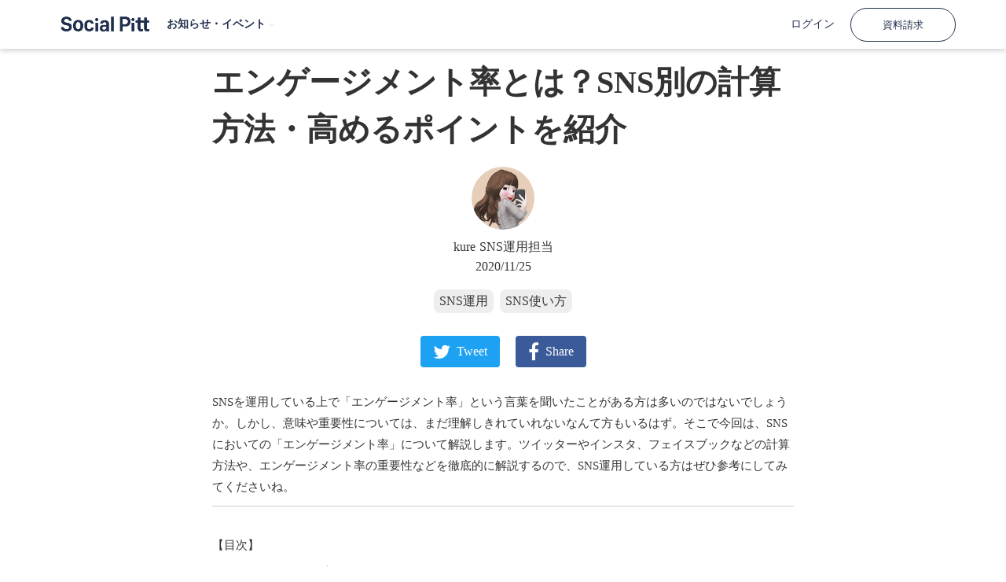

--- FILE ---
content_type: text/html;charset=utf-8
request_url: https://www.socialpitt.com/posts/engagement-rate
body_size: 104252
content:
<!DOCTYPE html>
<html lang="ja">
<head><meta charset="utf-8">
<meta name="viewport" content="width=device-width, initial-scale=1">
<title>エンゲージメント率とは？SNS別の計算方法・高めるポイントを紹介  </title>
<link rel="preconnect" href="https://fonts.gstatic.com" crossorigin>
<meta name="generator" content="Studio.Design">
<meta name="robots" content="all">
<meta property="og:site_name" content="Social Pitt（ソーシャルピット）｜SNSマーケティング業務を一元管理">
<meta property="og:title" content="エンゲージメント率とは？SNS別の計算方法・高めるポイントを紹介  ">
<meta property="og:image" content>
<meta property="og:description" content="SNSを運用している上で「エンゲージメント率」という言葉を聞いたことがある方は多いのではないでしょうか。しかし、意味や重要性については、まだ理解しきれていれないなんて方もいるはず。そこで今回は、SNS...">
<meta property="og:type" content="website">
<meta name="description" content="SNSを運用している上で「エンゲージメント率」という言葉を聞いたことがある方は多いのではないでしょうか。しかし、意味や重要性については、まだ理解しきれていれないなんて方もいるはず。そこで今回は、SNS...">
<meta property="twitter:card" content="summary_large_image">
<meta property="twitter:image" content>
<meta name="apple-mobile-web-app-title" content="エンゲージメント率とは？SNS別の計算方法・高めるポイントを紹介  ">
<meta name="format-detection" content="telephone=no,email=no,address=no">
<meta name="chrome" content="nointentdetection">
<meta property="og:url" content="/posts/engagement-rate">
<link rel="icon" type="image/png" href="https://storage.googleapis.com/production-os-assets/assets/fcbfe1d8-90ae-4f44-b8d6-27da07b707b5" data-hid="2c9d455">
<link rel="apple-touch-icon" type="image/png" href="https://storage.googleapis.com/production-os-assets/assets/fcbfe1d8-90ae-4f44-b8d6-27da07b707b5" data-hid="74ef90c"><link rel="modulepreload" as="script" crossorigin href="/_nuxt/entry.c33efc46.js"><link rel="preload" as="style" href="/_nuxt/entry.4bab7537.css"><link rel="prefetch" as="image" type="image/svg+xml" href="/_nuxt/close_circle.c7480f3c.svg"><link rel="prefetch" as="image" type="image/svg+xml" href="/_nuxt/round_check.0ebac23f.svg"><link rel="prefetch" as="script" crossorigin href="/_nuxt/LottieRenderer.7a046306.js"><link rel="prefetch" as="script" crossorigin href="/_nuxt/error-404.767318fd.js"><link rel="prefetch" as="script" crossorigin href="/_nuxt/error-500.75638267.js"><link rel="stylesheet" href="/_nuxt/entry.4bab7537.css"><style>.page-enter-active{transition:.6s cubic-bezier(.4,.4,0,1)}.page-leave-active{transition:.3s cubic-bezier(.4,.4,0,1)}.page-enter-from,.page-leave-to{opacity:0}</style><style>:root{--rebranding-loading-bg:#e5e5e5;--rebranding-loading-bar:#222}</style><style>.app[data-v-d12de11f]{align-items:center;flex-direction:column;height:100%;justify-content:center;width:100%}.title[data-v-d12de11f]{font-size:34px;font-weight:300;letter-spacing:2.45px;line-height:30px;margin:30px}</style><style>.DynamicAnnouncer[data-v-cc1e3fda]{height:1px;margin:-1px;overflow:hidden;padding:0;position:absolute;width:1px;clip:rect(0,0,0,0);border-width:0;white-space:nowrap}</style><style>.TitleAnnouncer[data-v-1a8a037a]{height:1px;margin:-1px;overflow:hidden;padding:0;position:absolute;width:1px;clip:rect(0,0,0,0);border-width:0;white-space:nowrap}</style><style>.publish-studio-style[data-v-74fe0335]{transition:.4s cubic-bezier(.4,.4,0,1)}</style><style>.product-font-style[data-v-ed93fc7d]{transition:.4s cubic-bezier(.4,.4,0,1)}</style><style>/*! * Font Awesome Free 6.4.2 by @fontawesome - https://fontawesome.com * License - https://fontawesome.com/license/free (Icons: CC BY 4.0, Fonts: SIL OFL 1.1, Code: MIT License) * Copyright 2023 Fonticons, Inc. */.fa-brands,.fa-solid{-moz-osx-font-smoothing:grayscale;-webkit-font-smoothing:antialiased;--fa-display:inline-flex;align-items:center;display:var(--fa-display,inline-block);font-style:normal;font-variant:normal;justify-content:center;line-height:1;text-rendering:auto}.fa-solid{font-family:Font Awesome\ 6 Free;font-weight:900}.fa-brands{font-family:Font Awesome\ 6 Brands;font-weight:400}:host,:root{--fa-style-family-classic:"Font Awesome 6 Free";--fa-font-solid:normal 900 1em/1 "Font Awesome 6 Free";--fa-style-family-brands:"Font Awesome 6 Brands";--fa-font-brands:normal 400 1em/1 "Font Awesome 6 Brands"}@font-face{font-display:block;font-family:Font Awesome\ 6 Free;font-style:normal;font-weight:900;src:url(https://storage.googleapis.com/production-os-assets/assets/fontawesome/1629704621943/6.4.2/webfonts/fa-solid-900.woff2) format("woff2"),url(https://storage.googleapis.com/production-os-assets/assets/fontawesome/1629704621943/6.4.2/webfonts/fa-solid-900.ttf) format("truetype")}@font-face{font-display:block;font-family:Font Awesome\ 6 Brands;font-style:normal;font-weight:400;src:url(https://storage.googleapis.com/production-os-assets/assets/fontawesome/1629704621943/6.4.2/webfonts/fa-brands-400.woff2) format("woff2"),url(https://storage.googleapis.com/production-os-assets/assets/fontawesome/1629704621943/6.4.2/webfonts/fa-brands-400.ttf) format("truetype")}</style><style>.spinner[data-v-36413753]{animation:loading-spin-36413753 1s linear infinite;height:16px;pointer-events:none;width:16px}.spinner[data-v-36413753]:before{border-bottom:2px solid transparent;border-right:2px solid transparent;border-color:transparent currentcolor currentcolor transparent;border-style:solid;border-width:2px;opacity:.2}.spinner[data-v-36413753]:after,.spinner[data-v-36413753]:before{border-radius:50%;box-sizing:border-box;content:"";height:100%;position:absolute;width:100%}.spinner[data-v-36413753]:after{border-left:2px solid transparent;border-top:2px solid transparent;border-color:currentcolor transparent transparent currentcolor;border-style:solid;border-width:2px;opacity:1}@keyframes loading-spin-36413753{0%{transform:rotate(0deg)}to{transform:rotate(1turn)}}</style><style>@font-face{font-family:grandam;font-style:normal;font-weight:400;src:url(https://storage.googleapis.com/studio-front/fonts/grandam.ttf) format("truetype")}@font-face{font-family:Material Icons;font-style:normal;font-weight:400;src:url(https://storage.googleapis.com/production-os-assets/assets/material-icons/1629704621943/MaterialIcons-Regular.eot);src:local("Material Icons"),local("MaterialIcons-Regular"),url(https://storage.googleapis.com/production-os-assets/assets/material-icons/1629704621943/MaterialIcons-Regular.woff2) format("woff2"),url(https://storage.googleapis.com/production-os-assets/assets/material-icons/1629704621943/MaterialIcons-Regular.woff) format("woff"),url(https://storage.googleapis.com/production-os-assets/assets/material-icons/1629704621943/MaterialIcons-Regular.ttf) format("truetype")}.StudioCanvas{display:flex;height:auto;min-height:100dvh}.StudioCanvas>.sd{min-height:100dvh;overflow:clip}a,abbr,address,article,aside,audio,b,blockquote,body,button,canvas,caption,cite,code,dd,del,details,dfn,div,dl,dt,em,fieldset,figcaption,figure,footer,form,h1,h2,h3,h4,h5,h6,header,hgroup,html,i,iframe,img,input,ins,kbd,label,legend,li,main,mark,menu,nav,object,ol,p,pre,q,samp,section,select,small,span,strong,sub,summary,sup,table,tbody,td,textarea,tfoot,th,thead,time,tr,ul,var,video{border:0;font-family:sans-serif;line-height:1;list-style:none;margin:0;padding:0;text-decoration:none;-webkit-font-smoothing:antialiased;-webkit-backface-visibility:hidden;box-sizing:border-box;color:#333;transition:.3s cubic-bezier(.4,.4,0,1);word-spacing:1px}a:focus:not(:focus-visible),button:focus:not(:focus-visible),summary:focus:not(:focus-visible){outline:none}nav ul{list-style:none}blockquote,q{quotes:none}blockquote:after,blockquote:before,q:after,q:before{content:none}a,button{background:transparent;font-size:100%;margin:0;padding:0;vertical-align:baseline}ins{text-decoration:none}ins,mark{background-color:#ff9;color:#000}mark{font-style:italic;font-weight:700}del{text-decoration:line-through}abbr[title],dfn[title]{border-bottom:1px dotted;cursor:help}table{border-collapse:collapse;border-spacing:0}hr{border:0;border-top:1px solid #ccc;display:block;height:1px;margin:1em 0;padding:0}input,select{vertical-align:middle}textarea{resize:none}.clearfix:after{clear:both;content:"";display:block}[slot=after] button{overflow-anchor:none}</style><style>.sd{flex-wrap:nowrap;max-width:100%;pointer-events:all;z-index:0;-webkit-overflow-scrolling:touch;align-content:center;align-items:center;display:flex;flex:none;flex-direction:column;position:relative}.sd::-webkit-scrollbar{display:none}.sd,.sd.richText *{transition-property:all,--g-angle,--g-color-0,--g-position-0,--g-color-1,--g-position-1,--g-color-2,--g-position-2,--g-color-3,--g-position-3,--g-color-4,--g-position-4,--g-color-5,--g-position-5,--g-color-6,--g-position-6,--g-color-7,--g-position-7,--g-color-8,--g-position-8,--g-color-9,--g-position-9,--g-color-10,--g-position-10,--g-color-11,--g-position-11}input.sd,textarea.sd{align-content:normal}.sd[tabindex]:focus{outline:none}.sd[tabindex]:focus-visible{outline:1px solid;outline-color:Highlight;outline-color:-webkit-focus-ring-color}input[type=email],input[type=tel],input[type=text],select,textarea{-webkit-appearance:none}select{cursor:pointer}.frame{display:block;overflow:hidden}.frame>iframe{height:100%;width:100%}.frame .formrun-embed>iframe:not(:first-child){display:none!important}.image{position:relative}.image:before{background-position:50%;background-size:cover;border-radius:inherit;content:"";height:100%;left:0;pointer-events:none;position:absolute;top:0;transition:inherit;width:100%;z-index:-2}.sd.file{cursor:pointer;flex-direction:row;outline:2px solid transparent;outline-offset:-1px;overflow-wrap:anywhere;word-break:break-word}.sd.file:focus-within{outline-color:Highlight;outline-color:-webkit-focus-ring-color}.file>input[type=file]{opacity:0;pointer-events:none;position:absolute}.sd.text,.sd:where(.icon){align-content:center;align-items:center;display:flex;flex-direction:row;justify-content:center;overflow:visible;overflow-wrap:anywhere;word-break:break-word}.sd:where(.icon.fa){display:inline-flex}.material-icons{align-items:center;display:inline-flex;font-family:Material Icons;font-size:24px;font-style:normal;font-weight:400;justify-content:center;letter-spacing:normal;line-height:1;text-transform:none;white-space:nowrap;word-wrap:normal;direction:ltr;text-rendering:optimizeLegibility;-webkit-font-smoothing:antialiased}.sd:where(.icon.material-symbols){align-items:center;display:flex;font-style:normal;font-variation-settings:"FILL" var(--symbol-fill,0),"wght" var(--symbol-weight,400);justify-content:center;min-height:1em;min-width:1em}.sd.material-symbols-outlined{font-family:Material Symbols Outlined}.sd.material-symbols-rounded{font-family:Material Symbols Rounded}.sd.material-symbols-sharp{font-family:Material Symbols Sharp}.sd.material-symbols-weight-100{--symbol-weight:100}.sd.material-symbols-weight-200{--symbol-weight:200}.sd.material-symbols-weight-300{--symbol-weight:300}.sd.material-symbols-weight-400{--symbol-weight:400}.sd.material-symbols-weight-500{--symbol-weight:500}.sd.material-symbols-weight-600{--symbol-weight:600}.sd.material-symbols-weight-700{--symbol-weight:700}.sd.material-symbols-fill{--symbol-fill:1}a,a.icon,a.text{-webkit-tap-highlight-color:rgba(0,0,0,.15)}.fixed{z-index:2}.sticky{z-index:1}.button{transition:.4s cubic-bezier(.4,.4,0,1)}.button,.link{cursor:pointer}.submitLoading{opacity:.5!important;pointer-events:none!important}.richText{display:block;word-break:break-word}.richText [data-thread],.richText a,.richText blockquote,.richText em,.richText h1,.richText h2,.richText h3,.richText h4,.richText li,.richText ol,.richText p,.richText p>code,.richText pre,.richText pre>code,.richText s,.richText strong,.richText table tbody,.richText table tbody tr,.richText table tbody tr>td,.richText table tbody tr>th,.richText u,.richText ul{backface-visibility:visible;color:inherit;font-family:inherit;font-size:inherit;font-style:inherit;font-weight:inherit;letter-spacing:inherit;line-height:inherit;text-align:inherit}.richText p{display:block;margin:10px 0}.richText>p{min-height:1em}.richText img,.richText video{height:auto;max-width:100%;vertical-align:bottom}.richText h1{display:block;font-size:3em;font-weight:700;margin:20px 0}.richText h2{font-size:2em}.richText h2,.richText h3{display:block;font-weight:700;margin:10px 0}.richText h3{font-size:1em}.richText h4,.richText h5{font-weight:600}.richText h4,.richText h5,.richText h6{display:block;font-size:1em;margin:10px 0}.richText h6{font-weight:500}.richText [data-type=table]{overflow-x:auto}.richText [data-type=table] p{white-space:pre-line;word-break:break-all}.richText table{border:1px solid #f2f2f2;border-collapse:collapse;border-spacing:unset;color:#1a1a1a;font-size:14px;line-height:1.4;margin:10px 0;table-layout:auto}.richText table tr th{background:hsla(0,0%,96%,.5)}.richText table tr td,.richText table tr th{border:1px solid #f2f2f2;max-width:240px;min-width:100px;padding:12px}.richText table tr td p,.richText table tr th p{margin:0}.richText blockquote{border-left:3px solid rgba(0,0,0,.15);font-style:italic;margin:10px 0;padding:10px 15px}.richText [data-type=embed_code]{margin:20px 0;position:relative}.richText [data-type=embed_code]>.height-adjuster>.wrapper{position:relative}.richText [data-type=embed_code]>.height-adjuster>.wrapper[style*=padding-top] iframe{height:100%;left:0;position:absolute;top:0;width:100%}.richText [data-type=embed_code][data-embed-sandbox=true]{display:block;overflow:hidden}.richText [data-type=embed_code][data-embed-code-type=instagram]>.height-adjuster>.wrapper[style*=padding-top]{padding-top:100%}.richText [data-type=embed_code][data-embed-code-type=instagram]>.height-adjuster>.wrapper[style*=padding-top] blockquote{height:100%;left:0;overflow:hidden;position:absolute;top:0;width:100%}.richText [data-type=embed_code][data-embed-code-type=codepen]>.height-adjuster>.wrapper{padding-top:50%}.richText [data-type=embed_code][data-embed-code-type=codepen]>.height-adjuster>.wrapper iframe{height:100%;left:0;position:absolute;top:0;width:100%}.richText [data-type=embed_code][data-embed-code-type=slideshare]>.height-adjuster>.wrapper{padding-top:56.25%}.richText [data-type=embed_code][data-embed-code-type=slideshare]>.height-adjuster>.wrapper iframe{height:100%;left:0;position:absolute;top:0;width:100%}.richText [data-type=embed_code][data-embed-code-type=speakerdeck]>.height-adjuster>.wrapper{padding-top:56.25%}.richText [data-type=embed_code][data-embed-code-type=speakerdeck]>.height-adjuster>.wrapper iframe{height:100%;left:0;position:absolute;top:0;width:100%}.richText [data-type=embed_code][data-embed-code-type=snapwidget]>.height-adjuster>.wrapper{padding-top:30%}.richText [data-type=embed_code][data-embed-code-type=snapwidget]>.height-adjuster>.wrapper iframe{height:100%;left:0;position:absolute;top:0;width:100%}.richText [data-type=embed_code][data-embed-code-type=firework]>.height-adjuster>.wrapper fw-embed-feed{-webkit-user-select:none;-moz-user-select:none;user-select:none}.richText [data-type=embed_code_empty]{display:none}.richText ul{margin:0 0 0 20px}.richText ul li{list-style:disc;margin:10px 0}.richText ul li p{margin:0}.richText ol{margin:0 0 0 20px}.richText ol li{list-style:decimal;margin:10px 0}.richText ol li p{margin:0}.richText hr{border-top:1px solid #ccc;margin:10px 0}.richText p>code{background:#eee;border:1px solid rgba(0,0,0,.1);border-radius:6px;display:inline;margin:2px;padding:0 5px}.richText pre{background:#eee;border-radius:6px;font-family:Menlo,Monaco,Courier New,monospace;margin:20px 0;padding:25px 35px;white-space:pre-wrap}.richText pre code{border:none;padding:0}.richText strong{color:inherit;display:inline;font-family:inherit;font-weight:900}.richText em{font-style:italic}.richText a,.richText u{text-decoration:underline}.richText a{color:#007cff;display:inline}.richText s{text-decoration:line-through}.richText [data-type=table_of_contents]{background-color:#f5f5f5;border-radius:2px;color:#616161;font-size:16px;list-style:none;margin:0;padding:24px 24px 8px;text-decoration:underline}.richText [data-type=table_of_contents] .toc_list{margin:0}.richText [data-type=table_of_contents] .toc_item{color:currentColor;font-size:inherit!important;font-weight:inherit;list-style:none}.richText [data-type=table_of_contents] .toc_item>a{border:none;color:currentColor;font-size:inherit!important;font-weight:inherit;text-decoration:none}.richText [data-type=table_of_contents] .toc_item>a:hover{opacity:.7}.richText [data-type=table_of_contents] .toc_item--1{margin:0 0 16px}.richText [data-type=table_of_contents] .toc_item--2{margin:0 0 16px;padding-left:2rem}.richText [data-type=table_of_contents] .toc_item--3{margin:0 0 16px;padding-left:4rem}.sd.section{align-content:center!important;align-items:center!important;flex-direction:column!important;flex-wrap:nowrap!important;height:auto!important;max-width:100%!important;padding:0!important;width:100%!important}.sd.section-inner{position:static!important}@property --g-angle{syntax:"<angle>";inherits:false;initial-value:180deg}@property --g-color-0{syntax:"<color>";inherits:false;initial-value:transparent}@property --g-position-0{syntax:"<percentage>";inherits:false;initial-value:.01%}@property --g-color-1{syntax:"<color>";inherits:false;initial-value:transparent}@property --g-position-1{syntax:"<percentage>";inherits:false;initial-value:100%}@property --g-color-2{syntax:"<color>";inherits:false;initial-value:transparent}@property --g-position-2{syntax:"<percentage>";inherits:false;initial-value:100%}@property --g-color-3{syntax:"<color>";inherits:false;initial-value:transparent}@property --g-position-3{syntax:"<percentage>";inherits:false;initial-value:100%}@property --g-color-4{syntax:"<color>";inherits:false;initial-value:transparent}@property --g-position-4{syntax:"<percentage>";inherits:false;initial-value:100%}@property --g-color-5{syntax:"<color>";inherits:false;initial-value:transparent}@property --g-position-5{syntax:"<percentage>";inherits:false;initial-value:100%}@property --g-color-6{syntax:"<color>";inherits:false;initial-value:transparent}@property --g-position-6{syntax:"<percentage>";inherits:false;initial-value:100%}@property --g-color-7{syntax:"<color>";inherits:false;initial-value:transparent}@property --g-position-7{syntax:"<percentage>";inherits:false;initial-value:100%}@property --g-color-8{syntax:"<color>";inherits:false;initial-value:transparent}@property --g-position-8{syntax:"<percentage>";inherits:false;initial-value:100%}@property --g-color-9{syntax:"<color>";inherits:false;initial-value:transparent}@property --g-position-9{syntax:"<percentage>";inherits:false;initial-value:100%}@property --g-color-10{syntax:"<color>";inherits:false;initial-value:transparent}@property --g-position-10{syntax:"<percentage>";inherits:false;initial-value:100%}@property --g-color-11{syntax:"<color>";inherits:false;initial-value:transparent}@property --g-position-11{syntax:"<percentage>";inherits:false;initial-value:100%}</style><style>.snackbar[data-v-e23c1c77]{align-items:center;background:#fff;border:1px solid #ededed;border-radius:6px;box-shadow:0 16px 48px -8px rgba(0,0,0,.08),0 10px 25px -5px rgba(0,0,0,.11);display:flex;flex-direction:row;gap:8px;justify-content:space-between;left:50%;max-width:90vw;padding:16px 20px;position:fixed;top:32px;transform:translateX(-50%);-webkit-user-select:none;-moz-user-select:none;user-select:none;width:480px;z-index:9999}.snackbar.v-enter-active[data-v-e23c1c77],.snackbar.v-leave-active[data-v-e23c1c77]{transition:.4s cubic-bezier(.4,.4,0,1)}.snackbar.v-enter-from[data-v-e23c1c77],.snackbar.v-leave-to[data-v-e23c1c77]{opacity:0;transform:translate(-50%,-10px)}.snackbar .convey[data-v-e23c1c77]{align-items:center;display:flex;flex-direction:row;gap:8px;padding:0}.snackbar .convey .icon[data-v-e23c1c77]{background-position:50%;background-repeat:no-repeat;flex-shrink:0;height:24px;width:24px}.snackbar .convey .message[data-v-e23c1c77]{font-size:14px;font-style:normal;font-weight:400;line-height:20px;white-space:pre-line}.snackbar .convey.error .icon[data-v-e23c1c77]{background-image:url(/_nuxt/close_circle.c7480f3c.svg)}.snackbar .convey.error .message[data-v-e23c1c77]{color:#f84f65}.snackbar .convey.success .icon[data-v-e23c1c77]{background-image:url(/_nuxt/round_check.0ebac23f.svg)}.snackbar .convey.success .message[data-v-e23c1c77]{color:#111}.snackbar .button[data-v-e23c1c77]{align-items:center;border-radius:40px;color:#4b9cfb;display:flex;flex-shrink:0;font-family:Inter;font-size:12px;font-style:normal;font-weight:700;justify-content:center;line-height:16px;padding:4px 8px}.snackbar .button[data-v-e23c1c77]:hover{background:#f5f5f5}</style><style>a[data-v-757b86f2]{align-items:center;border-radius:4px;bottom:20px;height:20px;justify-content:center;left:20px;perspective:300px;position:fixed;transition:0s linear;width:84px;z-index:2000}@media (hover:hover){a[data-v-757b86f2]{transition:.4s cubic-bezier(.4,.4,0,1);will-change:width,height}a[data-v-757b86f2]:hover{height:32px;width:200px}}[data-v-757b86f2] .custom-fill path{fill:var(--03ccd9fe)}.fade-enter-active[data-v-757b86f2],.fade-leave-active[data-v-757b86f2]{position:absolute;transform:translateZ(0);transition:opacity .3s cubic-bezier(.4,.4,0,1);will-change:opacity,transform}.fade-enter-from[data-v-757b86f2],.fade-leave-to[data-v-757b86f2]{opacity:0}</style><style>.design-canvas__modal{height:100%;pointer-events:none;position:fixed;transition:none;width:100%;z-index:2}.design-canvas__modal:focus{outline:none}.design-canvas__modal.v-enter-active .studio-canvas,.design-canvas__modal.v-leave-active,.design-canvas__modal.v-leave-active .studio-canvas{transition:.4s cubic-bezier(.4,.4,0,1)}.design-canvas__modal.v-enter-active .studio-canvas *,.design-canvas__modal.v-leave-active .studio-canvas *{transition:none!important}.design-canvas__modal.isNone{transition:none}.design-canvas__modal .design-canvas__modal__base{height:100%;left:0;pointer-events:auto;position:fixed;top:0;transition:.4s cubic-bezier(.4,.4,0,1);width:100%;z-index:-1}.design-canvas__modal .studio-canvas{height:100%;pointer-events:none}.design-canvas__modal .studio-canvas>*{background:none!important;pointer-events:none}</style></head>
<body ><div id="__nuxt"><div><span></span><!----><!----></div></div><script type="application/json" id="__NUXT_DATA__" data-ssr="true">[["Reactive",1],{"data":2,"state":74,"_errors":75,"serverRendered":77,"path":78,"pinia":79},{"dynamicDataposts/engagement-rate":3},{"cKpVgL__":4,"author":5,"body":25,"title":26,"tags":27,"slug":57,"_meta":58,"_filter":69,"id":73},"https://storage.googleapis.com/studio-cms-assets/projects/RQqJD9LXWg/s-1254x836_v-fms_webp_50dcfdab-1ff6-4fe4-b9fb-95375cc33b48.jpg",{"bio":6,"avatar":7,"title":8,"slug":9,"_meta":10,"_filter":23,"id":24},"","https://storage.googleapis.com/studio-cms-assets/projects/RQqJD9LXWg/s-590x561_webp_e0ae89f8-0285-4857-9e10-1b66b1c34e3e.png","kure SNS運用担当","SNS-operation",{"project":11,"publishedAt":13,"createdAt":14,"order":15,"publishType":16,"schema":17,"uid":21,"updatedAt":22},{"id":12},"p0wtaBeLYOGi9v3NzQRm",["Date","2020-10-05T06:01:26.000Z"],["Date","2020-10-02T05:07:57.000Z"],-1,"change",{"id":18,"key":19,"postType":20},"4maIK4qhcodoT7RGa2Go","writers","user","WDA38C41",["Date","2022-01-24T04:49:43.000Z"],[],"aNpn5Fzydt4gEUmHivIn","\u003Cp data-uid=\"909wPUDf\" data-time=\"1620262485893\">SNSを運用している上で「エンゲージメント率」という言葉を聞いたことがある方は多いのではないでしょうか。しかし、意味や重要性については、まだ理解しきれていれないなんて方もいるはず。そこで今回は、SNSにおいての「エンゲージメント率」について解説します。ツイッターやインスタ、フェイスブックなどの計算方法や、エンゲージメント率の重要性などを徹底的に解説するので、SNS運用している方はぜひ参考にしてみてくださいね。\u003C/p>\u003Chr data-uid=\"6_y5qM2M\" data-time=\"1605835432362\">\u003Cp data-uid=\"zfFwx09M\" data-time=\"1618547552901\">\u003C/p>\u003Cp data-uid=\"15v7o0__\" data-time=\"1618547574079\">【目次】\u003C/p>\u003Cul data-uid=\"Ot0n981g\" data-time=\"1620262500300\">\u003Cli data-uid=\"RjGwaNVU\" data-time=\"1620262498258\">\u003Cp data-uid=\"xUzOWiJP\" data-time=\"1620262498259\">エンゲージメント率について\u003C/p>\u003C/li>\u003Cli data-uid=\"Z_HZNt4h\" data-time=\"1620262498265\">\u003Cp data-uid=\"Oi5vg8n0\" data-time=\"1620262498265\">エンゲージメント率の重要性\u003C/p>\u003C/li>\u003Cli data-uid=\"09m4x6ZK\" data-time=\"1620262498265\">\u003Cp data-uid=\"ny8dbEwO\" data-time=\"1620262498265\">エンゲージメント率の使い方\u003C/p>\u003C/li>\u003Cli data-uid=\"SW5fi6ix\" data-time=\"1620262498265\">\u003Cp data-uid=\"CDF4r6Fp\" data-time=\"1620262498265\">エンゲージメント率の計算方法\u003C/p>\u003C/li>\u003Cli data-uid=\"PqQqk2RE\" data-time=\"1620262498265\">\u003Cp data-uid=\"AtibL2hW\" data-time=\"1620262498266\">SNSでエンゲージメント率を高めるポイント\u003C/p>\u003C/li>\u003C/ul>\u003Cp data-uid=\"chAYhi1a\" data-time=\"1620262500003\">\u003C/p>\u003Chr data-uid=\"ZfFSA4Gu\" data-time=\"1622695824071\">\u003Cp data-uid=\"BogkLg2K\" data-time=\"1622695822721\">\u003C/p>\u003Cdiv data-type=\"embed_code\" data-embed-code-type=\"custom\" data-uid=\"Eb5nsZEY\" data-time=\"1618547547808\" style=\"\">%3Ccenter%3E%3Ch2%3ESNS%E9%81%8B%E7%94%A8%E3%81%AB%E6%B4%BB%E7%94%A8%E3%81%A7%E3%81%8D%E3%82%8B%EF%BC%81%3Cbr%3E%E9%81%8B%E7%94%A8%E4%BA%8B%E4%BE%8B%E3%81%A8%E3%82%B5%E3%83%BC%E3%83%93%E3%82%B9%E8%B3%87%E6%96%99%E3%82%92%E9%85%8D%E5%B8%83%E4%B8%AD%EF%BC%81%3C%2Fbr%3E%3C%2Fh2%3E%3C%2Fcenter%3E%3Cul%3E%3Cli%3E%E6%9C%80%E6%96%B0%E3%81%AESNS%E9%81%8B%E7%94%A8%E6%96%B9%E6%B3%95%3C%2Fli%3E%3Cli%3E%E3%83%88%E3%83%AC%E3%83%B3%E3%83%89%E3%81%AESNS%E3%83%9E%E3%83%BC%E3%82%B1%E3%83%86%E3%82%A3%E3%83%B3%E3%82%B0%3C%2Fli%3E%3Cli%3E6%E5%A4%A7SNS%E3%83%9E%E3%83%BC%E3%82%B1%E3%83%86%E3%82%A3%E3%83%B3%E3%82%B0%E3%82%AC%E3%82%A4%E3%83%89%3C%2Fli%3E%3Cli%3E%E3%80%90%E6%A5%AD%E7%A8%AE%E5%88%A5%E3%80%91SNS%E3%81%AE%E9%81%8B%E7%94%A8%E6%88%90%E5%8A%9F%E4%BA%8B%E4%BE%8B%3C%2Fli%3E%3Cli%3EInstagram%E5%88%86%E6%9E%90%E3%83%84%E3%83%BC%E3%83%ABSocial%20Pitt%E3%81%AE%E3%83%97%E3%83%A9%E3%83%B3%E3%82%84%E3%82%B5%E3%83%BC%E3%83%93%E3%82%B9%E8%B3%87%E6%96%99%3C%2Fli%3E%3C%2Ful%3E%3Cbr%3E%E4%BB%A5%E4%B8%8B%E3%81%AE%E3%83%9C%E3%82%BF%E3%83%B3%E3%81%8B%E3%82%89%E7%84%A1%E6%96%99%E3%81%A7%E3%83%80%E3%82%A6%E3%83%B3%E3%83%AD%E3%83%BC%E3%83%89%E3%81%A7%E3%81%8D%E3%81%BE%E3%81%99%E3%80%82%3C%2Fbr%3E%0A\u003C/div>\u003Cfigure data-uid=\"4fHsOtKs\" data-time=\"1618547567516\" data-thread=\"\" style=\"text-align: \">\u003Ca href=\"https://www.socialpitt.com/download-document-list\" target=\"_blank\">\u003Cimg src=\"https://lh3.googleusercontent.com/jt6brsfAOoJ7cCzWKE4VxKh6BM88-FvV97i-leVBFOLiyDGGorwp3tXbJrtsumewiGkw9Pmvu0jB6S1iOwdIaLZDcGRA74UuMzd04Hdv2mp9neupn0oNmzisIKEA6clsyOr3QxMuiNA\" alt=\"\" width=\"\" height=\"\">\u003C/a>\u003Cfigcaption>\u003C/figcaption>\u003C/figure>\u003Cp data-uid=\"FE_Hco6e\" data-time=\"1622695831871\">\u003C/p>\u003Chr data-uid=\"aa_xMQ2B\" data-time=\"1605831089619\">\u003Ch1 data-uid=\"Ym1E7H8y\" data-time=\"1620262512409\">エンゲージメント率について\u003C/h1>\u003Cp data-uid=\"Tu_lnXGO\" data-time=\"1620262534852\">「エンゲージメント率」という言葉に含まれた「エンゲージメント」は、業種や使われているシーンによって多く意味を持っています。\u003C/p>\u003Cp data-uid=\"_UmPB4t6\" data-time=\"1620262534852\">そのなかでも、マーケティングでは「商品や企業との深い関係性」という意味があり、消費者が積極的に行動して商品や企業と強い結びがある状態を指します。\u003C/p>\u003Cp data-uid=\"xdvjGvlW\" data-time=\"1620262526039\">そして、「エンゲージメント率」はSNSを運用するときに使用され、「投稿に対して反応したユーザーの割合」のことを指します。\u003C/p>\u003Cp data-uid=\"hG4mEa4p\" data-time=\"1620262526039\">例えば、SNSに投稿された写真や動画を見たり、いいね！やシェア、保存などを行動がエンゲージメント率に大きく影響します。\u003C/p>\u003Cp data-uid=\"SJrCgenu\" data-time=\"1620262527221\">\u003C/p>\u003Ch1 data-uid=\"nhmX3F0N\" data-time=\"1620262554039\">エンゲージメント率の重要性\u003C/h1>\u003Cp data-uid=\"VHkas0gh\" data-time=\"1620262563365\">ここでは、SNSを運用する上でエンゲージメント率が、どのように重要なのか、どのような効果があるのかを解説します。\u003C/p>\u003Ch2 data-uid=\"S75yPS9a\" data-time=\"1620262606382\">SNS運用の目安や目標になる\u003C/h2>\u003Cp data-uid=\"EkBKUqKT\" data-time=\"1620262623788\">SNSを運用するときにエンゲージメント率を算出することで、アカウントの目標や現状の課題点を出す目安にもなります。\u003C/p>\u003Cp data-uid=\"7xt5YvJa\" data-time=\"1620262623795\">SNSを運用するのは、企業や自社製品の認知拡大・購入に繋がるアクティブユーザーを獲得を目的としている場合が多いです。\u003C/p>\u003Cp data-uid=\"Ebe46Yak\" data-time=\"1620262623795\">目的を達成するためにも、エンゲージメント率をチェックして、数値の増減によって投稿や運用方法を変える必要があります。\u003C/p>\u003Cp data-uid=\"oW0obkI_\" data-time=\"1620262623795\">また、エンゲージメント率を正しく理解し、使い方を知ることで、SNSをより運用しやすくなり、施策を考える目安にもなります。\u003C/p>\u003Cp data-uid=\"_EqIQHtS\" data-time=\"1605831703943\">\u003C/p>\u003Ch2 data-uid=\"1V5rH51X\" data-time=\"1620262640411\">エンゲージメント率アップで認知拡大\u003C/h2>\u003Cp data-uid=\"1VZewsJ6\" data-time=\"1620262658534\">エンゲージメント率が高いということは、ユーザーが投稿に対して、いいね！やコメント、保存、シェアなどのなんらかのリアクションしたことになります。\u003C/p>\u003Cp data-uid=\"LL0CQTqv\" data-time=\"1620262658535\">また、エンゲージメント率が高くなることで、人気投稿やおすすめ投稿に表示される可能性も高くなるため、より多くの人にアカウントの存在を知ってもらえます。そして、企業や自社商品についての認知拡大にも繋がります。\u003C/p>\u003Cp data-uid=\"XSvpBoWl\" data-time=\"1620262659370\">\u003C/p>\u003Ch2 data-uid=\"HK3HuAEp\" data-time=\"1620262670810\">エンゲージメント率が高くなる要因\u003C/h2>\u003Cp data-uid=\"gYsGI2Xw\" data-time=\"1620262689467\">エンゲージメント率は高いほうがよいですが、なぜエンゲージメント率が高くなったのか要因を知る必要があります。\u003C/p>\u003Cp data-uid=\"xnGYhMCt\" data-time=\"1620262689468\">通常であれば、ゆるやかにエンゲージメント率が高くなります。しかし、投稿がバズったときには急上昇します。バズった理由などを調べて、エンゲージメント率を高く維持できるようにしましょう。\u003C/p>\u003Cp data-uid=\"4mKVc2xA\" data-time=\"1620262689468\">しかし、SNSで炎上した場合にもエンゲージメント率が高くなるため、この場合には速やかに対処する必要があります。\u003C/p>\u003Cp data-uid=\"uBU68YMO\" data-time=\"1620262689468\">このように、エンゲージメント率が高くなる要因はいくつかあるので、どうしてエンゲージメント率が高くなったのか調べておくことが重要です。\u003C/p>\u003Cp data-uid=\"9qAp5Trn\" data-time=\"1620262696540\">\u003C/p>\u003Ch1 data-uid=\"4Fb84rYC\" data-time=\"1620262707414\">エンゲージメント率の使い方\u003C/h1>\u003Cp data-uid=\"s333RG6Q\" data-time=\"1620262729446\">エンゲージメント率を求めるときに、目的によって使い方は異なります。ここでは、2つの使い方と紹介します。\u003C/p>\u003Ch2 data-uid=\"fjIrQRF8\" data-time=\"1620262742285\">エンゲージメント率の分母は固定する\u003C/h2>\u003Cp data-uid=\"_hfC6YEf\" data-time=\"1620262757971\">エンゲージメント率を求めるときに、分母とするのは値は「アカウントのフォロワー数」と「リーチやインプレッション」の2つです。\u003C/p>\u003Cp data-uid=\"qYknzP4s\" data-time=\"1620262757972\">分母を固定しないと数値が整わず、参考にしづらくなります。そのため、必ずエンゲージメント率の分母は固定しておきましょう。\u003C/p>\u003Cp data-uid=\"_3A3AQ0O\" data-time=\"1620262757972\">どちらを使えばよいのかは、以下で解説します。\u003C/p>\u003Cp data-uid=\"zK61LQ8i\" data-time=\"1620262758613\">\u003C/p>\u003Ch2 data-uid=\"OeuT9tvp\" data-time=\"1620263544459\">アカウントのフォロワー数は比較\u003C/h2>\u003Cp data-uid=\"uZYM66Yt\" data-time=\"1620263561123\">エンゲージメント率の分母をフォロワーの数とした場合、フォロワーが増えない限り分母に変化はありません。\u003C/p>\u003Cp data-uid=\"N91KW_tS\" data-time=\"1620263561123\">分母をフォロワー数にしたときには、競合アカウントとの比較の目安として使用ができます。競合のインサイトは見ることができないため、表示されているフォロワーを分母とすることで、自社アカウントとの数値の差を明確にできます。\u003C/p>\u003Cp data-uid=\"GC2SiOPV\" data-time=\"1620263561123\">また、過去の自社アカウントとの比較にも使用が可能なので、どの程度フォロワーが増えたのかなどの比較も可能です。\u003C/p>\u003Cp data-uid=\"YhHhksns\" data-time=\"1620263552717\">\u003C/p>\u003Ch2 data-uid=\"ZMZrBWjQ\" data-time=\"1620263571853\">リーチやインプレッションは質\u003C/h2>\u003Cp data-uid=\"3hKe22ed\" data-time=\"1620263585147\">投稿のリーチやインプレッションをエンゲージメント率の分母とした場合、どの程度ユーザーに投稿を見てもらい反応もらえたのかが分かります。\u003C/p>\u003Cp data-uid=\"LMjsaJqK\" data-time=\"1620263585148\">インプレッションが低くとも、エンゲージメント率を求めたときには数値が高くなるときがあります。それだけ質のよい投稿であることが明確になります。\u003C/p>\u003Cp data-uid=\"M9bZnHVy\" data-time=\"1605840983872\">\u003C/p>\u003Ch1 data-uid=\"smcmT0jg\" data-time=\"1620263604527\">エンゲージメント率の計算方法\u003C/h1>\u003Cp data-uid=\"LG8eecmI\" data-time=\"1620263612151\">ここから、ツイッターやインスタ、フェイスブックそれぞれのSNSの特徴とエンゲージメント率の計算方法と紹介します。\u003C/p>\u003Ch2 data-uid=\"efDazGVm\" data-time=\"1620263626484\">【Twitter】特徴とエンゲージメント率について\u003C/h2>\u003Ch3 data-uid=\"XP2qr6dL\" data-time=\"1620263639173\">ツイッターの特徴\u003C/h3>\u003Cp data-uid=\"EDqRqXJZ\" data-time=\"1620263647770\">ツイッターは、テキストベースでコミュニケーションがとれるSNSです。ツイッターにはRT（リツイート）機能があるため、簡単に投稿を他のユーザーに共有ができ、拡散力が高いのが特徴です。\u003C/p>\u003Cp data-uid=\"iSTMEJQn\" data-time=\"1620263657072\">また、ツイッターでは\u003Cstrong>「アナリティクス」\u003C/strong>機能があり、フォロワーの増減やいいね！などの数をチェックできます。アナリティクスには、エンゲージメント率が表示されている項目があるので、簡単に数値を確認できます。\u003C/p>\u003Cp data-uid=\"RvE76PDK\" data-time=\"1620263647771\">ツイッターでの一般的なエンゲージメント率の目安は、フォロワーの1％の「いいね」がつくと良いとされています。\u003C/p>\u003Cp data-uid=\"5fIe5YSP\" data-time=\"1620263647771\">さらに、ツイッターではエンゲージメント率を高めることで、「最近のハイライト」としてフォロワー以外のタイムラインに表示される機能があり、フォロワーの獲得に期待できます。\u003C/p>\u003Cp data-uid=\"WkCLtmit\" data-time=\"1620263647772\">ツイッターでは下記の8項目がエンゲージメント率に影響を与えると考えられています。\u003C/p>\u003Cul data-uid=\"sOMCatLh\" data-time=\"1620263701225\">\u003Cli data-uid=\"h1raAEMs\" data-time=\"1620263685745\">\u003Cp data-uid=\"UALUTIZ8\" data-time=\"1620263685745\">いいね\u003C/p>\u003C/li>\u003Cli data-uid=\"RjZGinx9\" data-time=\"1620263685745\">\u003Cp data-uid=\"grVxmgya\" data-time=\"1620263685745\">リプライ（返信）\u003C/p>\u003C/li>\u003Cli data-uid=\"Ka0cNYjy\" data-time=\"1620263685746\">\u003Cp data-uid=\"jewFMvpf\" data-time=\"1620263685746\">リツイート\u003C/p>\u003C/li>\u003Cli data-uid=\"XetBtpAO\" data-time=\"1620263685746\">\u003Cp data-uid=\"71fWxjs9\" data-time=\"1620263685746\">ツイートの詳細閲覧\u003C/p>\u003C/li>\u003Cli data-uid=\"x7wjYFth\" data-time=\"1620263685746\">\u003Cp data-uid=\"NDT3zkG1\" data-time=\"1620263685747\">画像や動画などのクリック\u003C/p>\u003C/li>\u003Cli data-uid=\"pbMfJgSi\" data-time=\"1620263685747\">\u003Cp data-uid=\"K6Jj9c3J\" data-time=\"1620263685748\">リンクのクリック\u003C/p>\u003C/li>\u003Cli data-uid=\"gJljaEuP\" data-time=\"1620263685748\">\u003Cp data-uid=\"dpTN9UtB\" data-time=\"1620263685748\">プロフィールのクリック\u003C/p>\u003C/li>\u003Cli data-uid=\"7ruUdsyB\" data-time=\"1620263701225\">\u003Cp data-uid=\"SvBeyHfQ\" data-time=\"1620263685748\">投稿からフォロー\u003C/p>\u003C/li>\u003C/ul>\u003Cp data-uid=\"NlloTO5v\" data-time=\"1620263705096\">\u003C/p>\u003Ch3 data-uid=\"0p808myg\" data-time=\"1620263698740\">エンゲージメント率の計算方法\u003C/h3>\u003Cp data-uid=\"Be1o_0kF\" data-time=\"1620263712914\">エンゲージメントの総数 ÷ インプレッション（ツイートを見た合計回数） × 100\u003C/p>\u003Cp data-uid=\"CLMUAcAX\" data-time=\"1620263714065\">\u003C/p>\u003Ch2 data-uid=\"FuzuYQf_\" data-time=\"1620263729131\">【Instagram】特徴とエンゲージメント率について\u003C/h2>\u003Ch3 data-uid=\"aDhJDk6w\" data-time=\"1620263741132\">インスタの特徴\u003C/h3>\u003Cp data-uid=\"UT27lYGT\" data-time=\"1620263750965\">インスタは、写真や動画を投稿して世界中の人と共有ができます。写真や動画が目立つデザインとなっているため、テキストはあまり重視されていません。ツイッターに比べると、投稿の共有がややしづらいですが、さまざまな投稿タイプにシェアができます。\u003C/p>\u003Cp data-uid=\"H5yuStIZ\" data-time=\"1620263750966\">インスタにおいてエンゲージメント率に関するの項目は、フェイスブックやツイッターと比べると少ないです。\u003C/p>\u003Cp data-uid=\"ptpfoVxg\" data-time=\"1620263750966\">ツイッターやフェイスブックでは、シェアやクリック数などもエンゲージメント率に影響されますが、インスタでは影響されないと考えられています。\u003C/p>\u003Cp data-uid=\"rWUMAirV\" data-time=\"1620263750966\">また、ツイッターやフェイスブックにはアナリティクスやインサイトにエンゲージメント率の項目が表示されていますが、インスタには表示されないため自身で計算する必要があります。\u003C/p>\u003Cp data-uid=\"7dZXeiY8\" data-time=\"1620263750967\">インスタでは、どの項目を分母にしても構いません。しかし、フォロワー数を分母をした場合は、アクティブユーザーがどれぐらい存在しているのかも算出することが要求されます。\u003C/p>\u003Cp data-uid=\"Qv4t5nu6\" data-time=\"1620263750967\">そして、途中で分母となる項目を変えてしまうと、過去とのデータを比較ができなくなるため、一度分母を決めたら変更することなく使用するのがおすすめです。\u003C/p>\u003Cp data-uid=\"zHkh3XMa\" data-time=\"1620263750967\">インスタでは下記の3項目がエンゲージメント率に影響を与えるとされています。\u003C/p>\u003Cul data-uid=\"4nrT4aKF\" data-time=\"1620263763479\">\u003Cli data-uid=\"10ebLLOF\" data-time=\"1620263761249\">\u003Cp data-uid=\"0REHW3Y8\" data-time=\"1620263761249\">いいね\u003C/p>\u003C/li>\u003Cli data-uid=\"0sRJGSYF\" data-time=\"1620263761249\">\u003Cp data-uid=\"Ck3tH_jK\" data-time=\"1620263761249\">コメント\u003C/p>\u003C/li>\u003Cli data-uid=\"gxfqbJb0\" data-time=\"1620263761249\">\u003Cp data-uid=\"2q8micbN\" data-time=\"1620263761249\">保存\u003C/p>\u003C/li>\u003C/ul>\u003Cp data-uid=\"GU5wMSaE\" data-time=\"1620263763081\">\u003C/p>\u003Ch3 data-uid=\"FDnRFFTw\" data-time=\"1620263776654\">エンゲージメント率の計算方法\u003C/h3>\u003Cp data-uid=\"QYCpHF4T\" data-time=\"1620263783253\">エンゲージメントの総数（いいね+コメント）÷（フォロワー数 or インプレッション or リーチ）× 100\u003C/p>\u003Cp data-uid=\"FGaqhodQ\" data-time=\"1620274554984\">\u003C/p>\u003Ch2 data-uid=\"zW449QvB\" data-time=\"1620263798386\">【Facebook】エンゲージメント率について\u003C/h2>\u003Ch3 data-uid=\"GY9zitxO\" data-time=\"1620263810192\">フェイスブックの特徴\u003C/h3>\u003Cp data-uid=\"lJYLFjCt\" data-time=\"1620263818806\">フェイスブックは、ビジネスなどで使われることの多いSNSです。実名制であるため、顔見知りの知人や友人、家族と繋がる傾向にあります。\u003C/p>\u003Cp data-uid=\"16xT9yMh\" data-time=\"1620263818807\">フェイスブックでも、ツイッターのようにエンゲージメント率を確認できるページがあるため、エンゲージメント率を簡単にチェックできます。\u003C/p>\u003Cp data-uid=\"zyG2ShTg\" data-time=\"1620263818807\">また、フェイスブックもツイッターと同様に投稿を見た回数を分母にしています。\u003C/p>\u003Cp data-uid=\"jgajvEPD\" data-time=\"1620263818807\">しかし、ツイッターとは若干異なり、フェイスブックでは「投稿を見たユーザーの数」、ツイッターでは「投稿を見た回数」を分母としています。\u003C/p>\u003Cp data-uid=\"4Y9fPxFu\" data-time=\"1620263818807\">つまり、フェイスブックでは1人のユーザーが投稿を何度見ても「1回」とカウントします。一方、ツイッターでは1人のユーザーが投稿を見る度に回数がカウントされます。\u003C/p>\u003Cp data-uid=\"TBKmL2Bv\" data-time=\"1620263818808\">フェイスブックでは、下記の4項目がエンゲージメント率に影響しています。\u003C/p>\u003Cul data-uid=\"URKakbPJ\" data-time=\"1620263834709\">\u003Cli data-uid=\"w8QTlVxx\" data-time=\"1620263833764\">\u003Cp data-uid=\"geiX6NcU\" data-time=\"1620263833764\">いいね\u003C/p>\u003C/li>\u003Cli data-uid=\"HYRuN1a3\" data-time=\"1620263833765\">\u003Cp data-uid=\"N_ZOZgVD\" data-time=\"1620263833765\">コメント\u003C/p>\u003C/li>\u003Cli data-uid=\"uKFHHS8b\" data-time=\"1620263833765\">\u003Cp data-uid=\"Ci8huttV\" data-time=\"1620263833765\">シェア\u003C/p>\u003C/li>\u003Cli data-uid=\"5BdoBRUB\" data-time=\"1620263833765\">\u003Cp data-uid=\"rh6i7pRN\" data-time=\"1620263833766\">写真やアイコンなどのクリック\u003C/p>\u003C/li>\u003C/ul>\u003Cp data-uid=\"lt0e6_4b\" data-time=\"1620263834517\">\u003C/p>\u003Ch3 data-uid=\"c3iUpeBU\" data-time=\"1620263849514\">エンゲージメント率の計算方法\u003C/h3>\u003Cp data-uid=\"DVszFFXL\" data-time=\"1620263857627\">エンゲージメントの総数 ÷ 投稿のリーチ（投稿を見たユーザー数） × 100\u003C/p>\u003Cp data-uid=\"nqJNKvFU\" data-time=\"1620263858509\">\u003C/p>\u003Ch1 data-uid=\"Zwb7P3Wb\" data-time=\"1620263871297\">SNSでエンゲージメント率を高めるポイント\u003C/h1>\u003Cp data-uid=\"_rqaRJ74\" data-time=\"1620263879321\">ここでは、SNSのエンゲージメント率を高めるポイントを4つ紹介します。エンゲージメント率がなかなか伸びない方は、ぜひ参考にしてみてくださいね。\u003C/p>\u003Ch2 data-uid=\"tmG0CWLh\" data-time=\"1620263891671\">1. ペルソナの設定\u003C/h2>\u003Cp data-uid=\"1JgJldzx\" data-time=\"1620264052321\">エンゲージメント率を高めるには、ペルソナの設定をきちんと行うことが重要になります。\u003C/p>\u003Cp data-uid=\"_A3l9ykb\" data-time=\"1620264052322\">マーケティングにおけるペルソナとは、商品やブランドをPRするときに、どのような消費者にアプローチしたいのかを具体的に仮想化することを指します。\u003C/p>\u003Cp data-uid=\"tuV7ImCX\" data-time=\"1620264052322\">このペルソナを具体的に設定することで、SNSの施策や投稿内容を決めやすくなり、スムーズに運用ができます。\u003C/p>\u003Cp data-uid=\"pIbWPXH7\" data-time=\"1620264052322\">ペルソナを設定するには性別や年齢、職業はもちろん、家族構成や年収、生活習慣などを具体的に決めておきましょう。\u003C/p>\u003Cp data-uid=\"em0wFbNK\" data-time=\"1620264052323\">ペルソナを設定をすると、仮想化した人物の生活習慣から投稿時間を決めたり、趣味嗜好から投稿内容、文章のテイストなども具体的に決められます。\u003C/p>\u003Cp data-uid=\"VBrzh4lR\" data-time=\"1620264052323\">エンゲージメント率が低いなと感じたらペルソナの設定を行う、あるいは見直してみるのもおすすめです。\u003C/p>\u003Cp data-uid=\"wb8i7WuK\" data-time=\"1620264053045\">\u003C/p>\u003Ch2 data-uid=\"PdY6XXd4\" data-time=\"1620264067171\">2. ペルソナに合った投稿時間を決める\u003C/h2>\u003Cp data-uid=\"mlUwuW4R\" data-time=\"1620264076257\">ペルソナの設定ができたら、投稿時間を決めておきましょう。\u003C/p>\u003Cp data-uid=\"FHrecmwT\" data-time=\"1620264076258\">ペルソナからある程度の投稿時間は決められますが、エンゲージメント率が低いときや伸びない場合、現在の投稿時間があっていない可能性が高いです。\u003C/p>\u003Cp data-uid=\"pNpJGO6o\" data-time=\"1620264076258\">ペルソナに定めたユーザー層をきちんとリサーチしましょう。リサーチした上で、実験的に投稿時間をいくつかに分けるのもおすすめですよ。\u003C/p>\u003Cp data-uid=\"TPpf2zCO\" data-time=\"1620264076258\">朝、昼、夕方、夜の時間帯に投稿をわけることで、エンゲージメント率が高かった時間帯が分かるようになります。\u003C/p>\u003Cp data-uid=\"tmKoaHGw\" data-time=\"1620264076905\">\u003C/p>\u003Ch2 data-uid=\"UPZNAlrr\" data-time=\"1620264090308\">3. ユーザー目線で投稿を見直す\u003C/h2>\u003Cp data-uid=\"XqnIbFSg\" data-time=\"1620264098115\">ペルソナ設定や投稿時間を変更してみてもエンゲージメント率が思うように伸びないときには、投稿内容をユーザー目線で見直してみましょう。\u003C/p>\u003Cp data-uid=\"GBhKlxkp\" data-time=\"1620264098116\">まず、ペルソナの生活習慣から投稿時間が合っているのか確認します。そして、投稿内容や写真などのテイストはペルソナの好みであるかをもう一度考える必要があります。\u003C/p>\u003Cp data-uid=\"xAGTHkid\" data-time=\"1620264098116\">難しい場合には、競合を参考に実験してみるのもおすすめです。\u003C/p>\u003Cp data-uid=\"6LeAqNWD\" data-time=\"1620264098116\">ペルソナは具体的であればあるほど、ユーザー目線になってSNS運用ができます。しかし、ペルソナと実際のユーザーとギャップが生じている可能性も考えられます。\u003C/p>\u003Cp data-uid=\"iDQMzEIK\" data-time=\"1620264098117\">もし、近くにペルソナと近い人物がいる場合には、その方にインタビューしてみるとよいでしょう。また、SNSのアンケート機能を活用して、ユーザーが求めているものをリサーチするのもおすすめです。\u003C/p>\u003Cp data-uid=\"eBxSB4uL\" data-time=\"1620264098753\">\u003C/p>\u003Ch2 data-uid=\"AeHMnrat\" data-time=\"1620264110528\">4. ユーザーとのコミュニケーションは積極的に\u003C/h2>\u003Cp data-uid=\"2q7CaaI6\" data-time=\"1620264196845\">SNSはリアルタイムでユーザーとコミュニケーションがとれるのが大きなメリットです。\u003C/p>\u003Cp data-uid=\"CxqCnx0w\" data-time=\"1620264196846\">運用しているアカウントにコメントがきたら、積極的にコミュニケーションをとってみましょう。\u003C/p>\u003Cp data-uid=\"adW8jdti\" data-time=\"1620264196847\">ユーザーもフォローしているブランドや企業から反応があれば、再びコメントしたり、シェアしてくれる可能性も高くなり、エンゲージメント率にもよい影響を与えてくれます。\u003C/p>\u003Cp data-uid=\"BbsZFwXH\" data-time=\"1620264196847\">コメントを待つだけでなく、ツイッターやインスタに実装されているアンケートや質問機能を使って、こちらからも積極的にコミュニケーションをとりましょう。\u003C/p>\u003Cp data-uid=\"QCL3oEIt\" data-time=\"1620263702734\">\u003C/p>\u003Cp data-uid=\"CWaHJwTY\" data-time=\"1605845721174\">※掲載情報は記事執筆時の情報となり、その後情報が変更される可能性がございます。最新情報に関しましては、ガイドラインをご確認ください。\u003C/p>\u003Chr data-uid=\"jinSxVDe\" data-time=\"1603159914987\">\u003Cul data-uid=\"6uMDoFrZ\" data-time=\"1603159977837\">\u003Cli data-uid=\"tbujQICx\" data-time=\"1603159977837\">\u003Cp data-uid=\"7ULmWh9S\" data-time=\"1603159977838\">フォロワーが増えない\u003C/p>\u003C/li>\u003Cli data-uid=\"NRhhNmR3\" data-time=\"1603159977839\">\u003Cp data-uid=\"0LdbSsk3\" data-time=\"1603159977839\">写真素材がない\u003C/p>\u003C/li>\u003Cli data-uid=\"zeFYVjqo\" data-time=\"1603159977840\">\u003Cp data-uid=\"TKO5Antb\" data-time=\"1603159977840\">運用リソースが足りない\u003C/p>\u003C/li>\u003Cli data-uid=\"nT9fddLC\" data-time=\"1603159977840\">\u003Cp data-uid=\"evJb06qG\" data-time=\"1603159977840\">効果測定まで手が回らない\u003C/p>\u003C/li>\u003C/ul>\u003Cp data-uid=\"7sNBp6B8\" data-time=\"1603159977841\">などインスタグラムに関するお悩みをお持ちの方、すべて弊社にお任せください！\u003C/p>\u003Cp data-uid=\"icxROERc\" data-time=\"1616655580832\">お問い合わせは下記フォームもしくは下記電話番号へお願いいたします。\u003C/p>\u003Cp data-uid=\"ikzYPliG\" data-time=\"1617083373551\">▼フォームでのお問い合わせはこちら\u003C/p>\u003Cfigure data-uid=\"1qk0zdYE\" data-time=\"1618547591846\" data-thread=\"\" style=\"text-align: \">\u003Ca href=\"https://www.socialpitt.com/snsmarketing\" target=\"_blank\">\u003Cimg src=\"https://lh5.googleusercontent.com/nDMpPtVczDBdR6c1YqWLtu0hhpoge_OSfvEt-_0JZcFUe5sPHGEJr1i0w5jFAi0steyUplQtJ2EU9HH8c_C5oeyMCykF5ty1ubGsCwLXzMQLDkpcjAoIRwtWOLyIu_bp47NmF_0nSyc\" alt=\"\" width=\"\" height=\"\">\u003C/a>\u003Cfigcaption>\u003C/figcaption>\u003C/figure>\u003Cp data-uid=\"c4HsrGkw\" data-time=\"1617086891554\">▼お電話でのお問い合わせはこちら\u003C/p>\u003Cp data-uid=\"gEhXVNUg\" data-time=\"1617083402696\">03-5770-9384\u003C/p>","エンゲージメント率とは？SNS別の計算方法・高めるポイントを紹介 ",[28,44],{"title":29,"slug":30,"_meta":31,"_filter":42,"id":43},"SNS運用","sns-operation",{"project":32,"publishedAt":33,"createdAt":34,"order":35,"publishType":16,"schema":36,"uid":40,"updatedAt":41},{"id":12},["Date","2020-09-29T06:09:04.000Z"],["Date","2020-09-29T06:08:48.000Z"],-3,{"id":37,"key":38,"postType":39},"ws2MDdpq3OWLvU8EppWG","tags","blank","HDmItRYt",["Date","2020-11-20T06:42:01.000Z"],[],"0rlfmvUtlFKs7Xqej2Hs",{"title":45,"slug":46,"_meta":47,"_filter":55,"id":56},"SNS使い方","SNS-howto",{"project":48,"publishedAt":49,"createdAt":50,"order":51,"publishType":16,"schema":52,"uid":53,"updatedAt":54},{"id":12},["Date","2020-09-29T06:09:11.000Z"],["Date","2020-09-29T06:09:02.000Z"],-5,{"id":37,"key":38,"postType":39},"yQE2o2vJ",["Date","2020-11-18T08:13:01.000Z"],[],"tBaezboytx8Pih5moPke","engagement-rate",{"project":59,"publishedAt":60,"createdAt":61,"order":62,"publishType":16,"schema":63,"uid":67,"updatedAt":68},{"id":12},["Date","2020-11-25T08:40:39.000Z"],["Date","2020-11-20T00:10:33.000Z"],129,{"id":64,"key":65,"postType":66},"DtHXpsCJfQ8QpWJzOiMT","posts","post","XDbNBObC",["Date","2021-06-03T04:50:32.000Z"],[70,71,72],"author:WDA38C41","tags:HDmItRYt","tags:yQE2o2vJ","5C7K8pmLnMDsF6N5oNbV",{},{"dynamicDataposts/engagement-rate":76},null,true,"/posts/engagement-rate",{"cmsContentStore":80,"indexStore":84,"projectStore":87,"productStore":112,"pageHeadStore":1293},{"listContentsMap":81,"contentMap":82},["Map"],["Map",83,3],"posts/engagement-rate",{"routeType":85,"host":86},"publish","www.socialpitt.com",{"project":88},{"id":89,"name":90,"type":91,"customDomain":6,"iconImage":6,"coverImage":92,"displayBadge":93,"integrations":94,"snapshot_path":110,"snapshot_id":111,"recaptchaSiteKey":-1},"RQqJD9LXWg","Social Pitt","web","https://storage.googleapis.com/production-os-assets/assets/c92db2c7-544b-47cc-b238-1411fc55fae0",false,[95,98,101,104,107],{"integration_name":96,"code":97},"facebook-pixel","3543341352375042",{"integration_name":99,"code":100},"google-analytics","UA-138517764-1",{"integration_name":102,"code":103},"google-tag-manager","GTM-5G3WGDQ",{"integration_name":105,"code":106},"hubspot-tracking","6856535",{"integration_name":108,"code":109},"typesquare","unused","https://storage.googleapis.com/studio-publish/projects/RQqJD9LXWg/gqe6DMRnak/","gqe6DMRnak",{"product":113,"isLoaded":77,"selectedModalIds":1290,"redirectPage":76,"isInitializedRSS":93,"pageViewMap":1291,"symbolViewMap":1292},{"breakPoints":114,"colors":127,"fonts":128,"head":259,"info":269,"pages":277,"resources":1161,"symbols":1164,"style":1209,"styleVars":1211,"enablePassword":93,"classes":1286,"publishedUid":1289},[115,118,121,124],{"maxWidth":116,"name":117},480,"mobile",{"maxWidth":119,"name":120},768,"tablet",{"maxWidth":122,"name":123},1140,"small",{"maxWidth":125,"name":126},320,"mini",[],[129,153,157,161,166,176,179,183,188,192,196,200,202,206,210,212,214,219,223,225,229,233,235,239,243,247,251,255,257],{"family":130,"subsets":131,"variants":139,"vendor":152},"Roboto",[132,133,134,135,136,137,138],"greek-ext","cyrillic","greek","vietnamese","latin","cyrillic-ext","latin-ext",[140,141,142,143,144,145,146,147,148,149,150,151],"100","100italic","300","300italic","regular","italic","500","500italic","700","700italic","900","900italic","google",{"family":154,"subsets":155,"variants":156,"vendor":152},"Lato",[136,138],[140,141,142,143,144,145,148,149,150,151],{"family":158,"subsets":159,"variants":160,"vendor":152},"Merriweather",[133,135,136,137,138],[142,143,144,145,148,149,150,151],{"family":162,"variants":163,"vendor":165},"grandam",[164],"400","custom",{"family":167,"subsets":168,"variants":169,"vendor":152},"Montserrat",[133,135,136,137,138],[140,141,170,171,142,143,144,145,146,147,172,173,148,149,174,175,150,151],"200","200italic","600","600italic","800","800italic",{"family":177,"variants":178,"vendor":165},"Avenir",[164],{"family":180,"subsets":181,"variants":182,"vendor":152},"Domine",[136,138],[144,148],{"family":184,"subsets":185,"variants":187,"vendor":152},"Noto Sans JP",[136,186],"japanese",[140,142,144,146,148,150],{"family":189,"subsets":190,"variants":191,"vendor":152},"Libre Franklin",[136,138],[140,141,170,171,142,143,144,145,146,147,172,173,148,149,174,175,150,151],{"family":193,"subsets":194,"variants":195,"vendor":152},"Raleway",[136,138],[140,141,170,171,142,143,144,145,146,147,172,173,148,149,174,175,150,151],{"family":197,"subsets":198,"variants":199,"vendor":152},"Quicksand",[135,136,138],[142,144,146,148],{"family":201,"vendor":108},"ヒラギノ角ゴ W7 JIS2004",{"family":203,"subsets":204,"variants":205,"vendor":152},"Lobster Two",[136],[144,145,148,149],{"family":207,"subsets":208,"variants":209,"vendor":152},"Courier Prime",[136,138],[144,145,148,149],{"family":211,"vendor":108},"A1ゴシック M JIS2004",{"family":213,"vendor":108},"A1ゴシック R JIS2004",{"family":215,"subsets":216,"variants":218,"vendor":152},"Rubik",[133,137,217,136,138],"hebrew",[142,144,146,172,148,174,150,143,145,147,173,149,175,151],{"family":220,"subsets":221,"variants":222,"vendor":152},"Karla",[136,138],[170,142,144,146,172,148,174,171,143,145,147,173,149,175],{"family":224,"vendor":108},"中ゴシックBBB JIS2004",{"family":226,"subsets":227,"variants":228,"vendor":152},"Barlow Condensed",[136,138,135],[140,141,170,171,142,143,144,145,146,147,172,173,148,149,174,175,150,151],{"family":230,"subsets":231,"variants":232,"vendor":152},"Pacifico",[133,137,136,138,135],[144],{"family":234,"vendor":108},"ヒラギノ角ゴ W6 JIS2004",{"family":236,"subsets":237,"variants":238,"vendor":152},"Inter",[133,137,134,132,136,138,135],[140,170,142,144,146,172,148,174,150],{"family":240,"subsets":241,"variants":242,"vendor":152},"Noto Serif",[133,137,134,132,136,138,135],[144,145,148,149],{"family":244,"subsets":245,"variants":246,"vendor":152},"Shadows Into Light Two",[136,138],[144],{"family":248,"subsets":249,"variants":250,"vendor":152},"Oswald",[133,137,136,138,135],[170,142,144,146,172,148],{"family":252,"subsets":253,"variants":254,"vendor":152},"Fredoka One",[136],[144],{"family":256,"vendor":108},"ソフトゴシック DB",{"family":258,"vendor":108},"秀英丸ゴシック B",{"favicon":260,"lang":261,"meta":262,"publishLocation":265,"title":268},"https://storage.googleapis.com/production-os-assets/assets/fcbfe1d8-90ae-4f44-b8d6-27da07b707b5","ja",{"description":263,"og:image":264},"Social Pitt（ソーシャルピット）は、SNSアカウント運用、インフルエンサーPR、UGCクリエィティブ活用など様々なSNSマーケティング業務を効率化・効果最大化するサービスです。","https://storage.googleapis.com/production-os-assets/assets/3f3264e9-8fa3-4898-aaab-6400d8fe2081",{"domain":266,"protocol":267},"socialpitt.studio.design","https://","Social Pitt（ソーシャルピット）｜SNSマーケティング業務を一元管理",{"baseWidth":270,"created_at":271,"screen":272,"type":91,"updated_at":275,"version":276},1282,1518591100346,{"height":273,"isAutoHeight":93,"width":274,"workingState":93},600,1280,1518792996878,"4.1.7",[278,290,302,310,318,325,331,339,349,361,371,381,391,401,407,414,420,432,441,447,453,459,465,471,477,483,489,495,501,507,513,519,525,531,537,543,554,565,575,583,591,599,607,615,623,631,637,645,653,661,669,677,685,693,701,709,717,725,733,741,750,759,765,771,777,783,789,795,801,807,813,819,825,831,837,843,849,855,862,868,874,880,886,892,898,904,914,922,930,936,942,948,954,960,966,972,978,984,990,996,1002,1008,1014,1022,1029,1035,1041,1047,1053,1059,1065,1071,1077,1083,1089,1095,1101,1107,1113,1118,1121,1125,1129,1133,1137,1141,1152],{"head":279,"id":284,"type":285,"uuid":286,"symbolIds":287},{"favicon":280,"meta":281,"title":268},"https://storage.googleapis.com/production-os-assets/assets/53d7b080-5463-4b09-8cb6-ab840beebb7c",{"description":282,"og:image":283},"Social Pittは、SNSアカウント運用、インフルエンサーPR、UGCクリエィティブ活用など様々なSNSマーケティング業務を効率化・効果最大化するサービスです。","https://storage.googleapis.com/production-os-assets/assets/8cb7321d-6c81-4c08-9923-09d7f0f790c6","/","page","8c9b2755-c8d9-4f6d-9cbe-688c898cbdc2",[288,289],"75fb0d4b-d0d8-4783-ae22-293a373624f9","dfffb481-62ae-4401-8639-0cfd7b37ebb3",{"head":291,"id":298,"type":285,"uuid":299,"symbolIds":300},{"favicon":292,"meta":293,"title":297},"https://storage.googleapis.com/production-os-assets/assets/4204cfd1-441a-4b7c-ae3c-2d03f5c48e68",{"description":294,"og:image":295,"robots":296},"SocialPitt UGCは、ECサイトの売上を向上させるUGC活用ツールです。UGCコンテンツを活用した購買体験の向上、効果測定、Instagramからの投稿収集までサポートします。","https://storage.googleapis.com/production-os-assets/assets/49f0a287-9f75-4bf9-a5f8-726a43c3ad91","noindex","利用約款｜UGC｜Social Pitt - ソーシャルピット","ugc/terms","67aacbd1-7969-48ba-882a-e23278917b64",[301,289],"6d23579a-90c1-4d4e-b8ba-c59ebd92b677",{"head":303,"id":306,"type":285,"uuid":308,"symbolIds":309},{"meta":304,"publishLocation":305,"title":307},{"description":6,"og:image":6},{"domain":266,"path":306,"protocol":267},"privacy","プライバシーポリシー | Social Pitt - ソーシャルピット","94114a1d-4ead-4910-982f-f7188032f146",[288,289],{"head":311,"id":314,"type":285,"uuid":316,"symbolIds":317},{"meta":312,"publishLocation":313,"title":315},{"description":6,"og:image":6},{"domain":266,"path":314,"protocol":267},"terms","利用規約 | Social Pitt - ソーシャルピット","c176d99e-46af-4a28-99d6-16f5aa525da6",[288,289],{"head":319,"id":322,"type":285,"uuid":323,"symbolIds":324},{"meta":320,"title":6},{"description":321,"og:image":6,"robots":296},"SocialPitt（ソーシャルピット）は、sns運用をサポートするクラウドサービスです。投稿管理機能、分析機能、レポート作成機能で効果的なsns運用が可能になります。","inquirycomplete","a01cdbc1-438d-455e-85e6-c473589e5f64",[288,289],{"head":326,"id":328,"type":285,"uuid":329,"symbolIds":330},{"meta":327,"title":6},{"description":321,"og:image":6,"robots":296},"contactcomplete","bff69205-7acb-4e1a-abc7-d55dd8781f99",[288,289],{"head":332,"id":335,"type":285,"uuid":336,"symbolIds":337},{"meta":333,"title":334},{"description":321,"og:image":6},"お問い合わせ｜Social Pitt - ソーシャルピット","contact","8a970994-3d20-48f4-ae11-cdacf8897559",[338,289],"41e2381c-9d46-45cc-8109-8f6241737c44",{"head":340,"id":344,"type":285,"uuid":345,"symbolIds":346},{"meta":341,"publishLocation":342,"title":343},{"description":6,"og:image":6},{"domain":266,"path":314,"protocol":267},"利用規約｜アカウント運用｜Social Pitt - ソーシャルピット","sns/terms","08152d8b-02d1-4e38-b787-63ecd31bd71a",[347,348],"37076922-f052-48a1-8fc2-da2d725812e7","1ee36b0a-94a5-4db5-81a6-762ca8bd9fad",{"head":350,"id":355,"position":356,"type":285,"uuid":358,"symbolIds":359},{"meta":351,"title":354},{"description":352,"og:image":353},"SocialPitt（ソーシャルピット）のアカウント運用機能は、自社アカウント運用をサポートするSaaSです。投稿管理機能、分析機能、レポート作成機能で効果的なSNSアカウント運用が可能になります。","https://storage.googleapis.com/production-os-assets/assets/ae60bced-db01-4475-ae5a-f00e2ab32e28","アカウント運用｜Social Pitt｜投稿管理や競合分析でスマートな運用へ","sns",{"x":357,"y":357},0,"754bede2-29cd-45c2-84d2-62c3fa3505be",[348,360,289],"3cc82cf7-98f6-42e4-a044-47a2b75e4eeb",{"head":362,"id":368,"type":285,"uuid":369,"symbolIds":370},{"favicon":363,"meta":364,"title":367},"https://storage.googleapis.com/production-os-assets/assets/deccf176-81a9-4248-98aa-85d36daef140",{"description":365,"og:image":366},"「 INFLUENCER MEETUP by グリー vol.7 」は企業とインフルエンサーを繋ぐ参加型オフラインイベントです。","https://storage.googleapis.com/production-os-assets/assets/2388f49b-eefc-4f16-9794-1f3ecf9b3dda","インフルエンサーミートアップイベント |  INFLUENCER MEETUP by グリー vol.7","influencermeetup","e3e849ce-da9a-48a9-8767-9698b6274fb7",[],{"head":372,"id":378,"type":285,"uuid":379,"symbolIds":380},{"favicon":373,"meta":374,"title":377},"https://storage.googleapis.com/production-os-assets/assets/76255ae5-59b8-4fe5-b033-85377ebd5c95",{"description":375,"og:image":376},"「 サステナアクション」はサステナブルな商品・サービスが一堂に集結。インフルエンサーと、社会課題解決に取り組む新聞社がタッグを組み、今日から始められる＃サステナアクションの魅力を発信する参加型オフラインイベントです。","https://storage.googleapis.com/production-os-assets/assets/5f669218-9469-45fb-8f42-90906a859465","インフルエンサーミートアップイベント |  サステナアクション","sustainable-action","5a1df4bb-f92f-4539-92e0-366878e38b38",[],{"head":382,"id":388,"type":285,"uuid":389,"symbolIds":390},{"favicon":383,"meta":384,"title":387},"https://storage.googleapis.com/production-os-assets/assets/ddc64726-6904-4bdc-a604-1a1b9df4f72a",{"description":385,"og:image":386},"200社以上のInstagram運用実績から、Instagram運用のポイントや耳寄り情報をお届けします。また、自社メディアのLIMIAに関する情報発信も！セミナー参加は無料！是非、ご参加ください。","https://storage.googleapis.com/production-os-assets/assets/2ffc19b6-ec96-4e31-90aa-279ef822eb65","マーケティングセミナー | グリーライフスタイル株式会社","seminarlist","fd91ff05-d28d-4642-9290-d60e2c31e279",[288,289],{"head":392,"id":397,"type":285,"uuid":398,"symbolIds":399},{"favicon":383,"meta":393,"title":396},{"description":394,"og:image":395,"robots":296},"200社以上のInstagram運用実績から、Instagram運用のポイントや耳寄り情報をお届けします。セミナー参加は無料！是非、ご参加ください。","https://storage.googleapis.com/production-os-assets/assets/28cf6c76-58e9-45f3-be8f-d960ecaf019c","Instagramマーケティングセミナー | グリーライフスタイル株式会社","seminarlist/completed","eccec6c3-b3ed-4700-9f2f-4dd164d33131",[400],"f7c33d1b-420d-4a64-95ba-95cf3910ebb9",{"head":402,"id":404,"type":285,"uuid":405,"symbolIds":406},{"favicon":383,"meta":403,"title":396},{"description":394,"og:image":395,"robots":296},"seminarlist/completed-form","d6944beb-53da-4cd5-a327-da4a341beaf2",[400],{"head":408,"id":65,"type":285,"uuid":411,"symbolIds":412},{"meta":409,"title":410},{"description":6,"og:image":6},"SNS Marketing Magazine ｜Social Pitt｜SNSマーケティング業務を一元管理","e6049619-0682-4b14-812e-2a02c54ada38",[288,413,289],"2a3f4a83-1fcb-4200-98dd-224f174ae10d",{"head":415,"id":417,"type":285,"uuid":418,"symbolIds":419},{"favicon":383,"meta":416,"title":396},{"description":394,"og:image":395,"robots":296},"seminar","005db6e3-2fab-4e23-ae6f-b0231828229d",[347],{"head":421,"id":427,"type":285,"uuid":428,"symbolIds":429},{"favicon":422,"meta":423,"title":426},"https://storage.googleapis.com/production-os-assets/assets/6f2d8b90-ac5f-4379-8d5b-27226161add8",{"description":424,"og:image":425},"「GREE INFLUENCER MEETUP 」は企業とインフルエンサーを繋ぐ参加型オフラインイベントです。","https://storage.googleapis.com/production-os-assets/assets/8d73bda6-e8d5-44c8-834a-cb505a8d2e77","インフルエンサーイベント| GREE INFLUENCER MEETUP ","influencer-event-202206","4c82538c-857d-476b-bb21-8f90e6cb3018",[430,431],"ec01aecd-3d13-4329-b3ad-4756ae723b39","58a51e28-16de-42d9-a98c-24a340f982b7",{"head":433,"id":437,"type":285,"uuid":438,"symbolIds":439},{"favicon":434,"meta":435,"title":426},"https://storage.googleapis.com/production-os-assets/assets/f8e6376e-a6e1-481b-896e-d4aa462d1ef3",{"description":424,"og:image":436},"https://storage.googleapis.com/production-os-assets/assets/1ba6ea2d-6aec-41e9-9ea2-1f7b1d32ebd6","influencer-event-202206/1","d93f72c2-858d-4305-9095-faf7e1f03903",[440,431,430],"5ac87ce7-d943-4d58-be60-24958fcee0ff",{"head":442,"id":444,"type":285,"uuid":445,"symbolIds":446},{"favicon":434,"meta":443,"title":426},{"description":424,"og:image":436},"influencer-event-202206/2","b320ebfd-4c93-4aeb-a82d-3fadfa71a938",[440,431,430],{"head":448,"id":450,"type":285,"uuid":451,"symbolIds":452},{"favicon":434,"meta":449,"title":426},{"description":424,"og:image":436},"influencer-event-202206/3","0dc6b9c5-2af3-4922-aac1-cd5f4350cad7",[440,431,430],{"head":454,"id":456,"type":285,"uuid":457,"symbolIds":458},{"favicon":434,"meta":455,"title":426},{"description":424,"og:image":436},"influencer-event-202206/4","7da0aab4-ad60-4472-97d1-20a4f1793b36",[440,431,430],{"head":460,"id":462,"type":285,"uuid":463,"symbolIds":464},{"favicon":434,"meta":461,"title":426},{"description":424,"og:image":436},"influencer-event-202206/5","97b0c92e-2b6b-462b-b6c2-bcbf3b9e285b",[440,431,430],{"head":466,"id":468,"type":285,"uuid":469,"symbolIds":470},{"favicon":434,"meta":467,"title":426},{"description":424,"og:image":436},"influencer-event-202206/6","fb683af2-18e7-4079-a4e1-d606c651e9b9",[440,431,430],{"head":472,"id":474,"type":285,"uuid":475,"symbolIds":476},{"favicon":434,"meta":473,"title":426},{"description":424,"og:image":436},"influencer-event-202206/7","1a25229a-ba48-4794-bcc6-f7a5909ff5a9",[440,431,430],{"head":478,"id":480,"type":285,"uuid":481,"symbolIds":482},{"favicon":434,"meta":479,"title":426},{"description":424,"og:image":436},"influencer-event-202206/8","7ec8d3e8-0e7b-4ce0-8c5f-8de59a3bbbf2",[440,431,430],{"head":484,"id":486,"type":285,"uuid":487,"symbolIds":488},{"favicon":434,"meta":485,"title":426},{"description":424,"og:image":436},"influencer-event-202206/9","abe09422-44a2-4c6c-a5d4-f8bc7433c8bf",[440,431,430],{"head":490,"id":492,"type":285,"uuid":493,"symbolIds":494},{"favicon":434,"meta":491,"title":426},{"description":424,"og:image":436},"influencer-event-202206/10","df57922d-8337-43f8-ad7f-38799647fba6",[440,431,430],{"head":496,"id":498,"type":285,"uuid":499,"symbolIds":500},{"favicon":434,"meta":497,"title":426},{"description":424,"og:image":436},"influencer-event-202206/11","1984a481-6f70-4d6d-a637-6ea615779c09",[440,431,430],{"head":502,"id":504,"type":285,"uuid":505,"symbolIds":506},{"favicon":434,"meta":503,"title":426},{"description":424,"og:image":436},"influencer-event-202206/12","587f2106-7ad9-47e7-85ce-09e791cd3149",[440,431,430],{"head":508,"id":510,"type":285,"uuid":511,"symbolIds":512},{"favicon":434,"meta":509,"title":426},{"description":424,"og:image":436},"influencer-event-202206/13","181aa291-ccf9-484d-9ef9-e7e7d41d12a9",[440,431,430],{"head":514,"id":516,"type":285,"uuid":517,"symbolIds":518},{"favicon":434,"meta":515,"title":426},{"description":424,"og:image":436},"influencer-event-202206/14","c00ff225-7558-4c6f-81eb-2e3f05687c2a",[440,431,430],{"head":520,"id":522,"type":285,"uuid":523,"symbolIds":524},{"favicon":434,"meta":521,"title":426},{"description":424,"og:image":436},"influencer-event-202206/15","764f6db6-f165-404c-b552-2e230a247358",[440,431,430],{"head":526,"id":528,"type":285,"uuid":529,"symbolIds":530},{"favicon":434,"meta":527,"title":426},{"description":424,"og:image":436},"influencer-event-202206/16","3fadbf82-3e65-41ec-8bda-1c1b3b0420db",[440,431,430],{"head":532,"id":534,"type":285,"uuid":535,"symbolIds":536},{"favicon":434,"meta":533,"title":426},{"description":424,"og:image":436},"influencer-event-202206/17","7808405b-01b9-4540-b7d0-dbb4981e66b9",[440,431,430],{"head":538,"id":540,"type":285,"uuid":541,"symbolIds":542},{"favicon":434,"meta":539,"title":426},{"description":424,"og:image":436},"influencer-event-202206/18","b3722c6c-b422-4e15-968f-ddb3c0277f8b",[440,431,430],{"head":544,"id":550,"type":285,"uuid":551,"symbolIds":552},{"favicon":545,"meta":546,"title":549},"https://storage.googleapis.com/production-os-assets/assets/efcceb5c-5fe5-4374-b2de-49db69239c22",{"description":547,"og:image":548},"「Influencer Food Meetup 2022」は食品系企業をメインとした参加型インフルエンサーイベントです。","https://storage.googleapis.com/production-os-assets/assets/75605dd0-26eb-4471-a45e-ed3e20a0828f","Influencer Food Meetup 2022 | インフルエンサーイベント","influencer-event-202205","db79810b-7a7e-41d6-bb57-9b330134570c",[553,431],"601bf076-c463-4b80-80cb-703edab5aebb",{"head":555,"id":561,"type":285,"uuid":562,"symbolIds":563},{"favicon":556,"meta":557,"title":560},"https://storage.googleapis.com/production-os-assets/assets/16a35d44-4556-4e1a-818d-e551146f971c",{"description":558,"og:image":559},"最新の韓国コスメが大集合！「Koreal Collection」は、企業とインフルエンサーを繋ぐ参加型オフラインイベントです。","https://storage.googleapis.com/production-os-assets/assets/23acde32-3d31-48f2-8415-2672c35901bf","韓国コスメのインフルエンサーイベント | Koreal Collection","influencer-event-202301-KorealCollection","45222dcd-843f-4e92-8d06-808891f4820b",[564],"8935321a-242b-4f43-8f78-b753ddaf7ee4",{"head":566,"id":570,"type":285,"uuid":571,"symbolIds":572},{"favicon":567,"meta":568,"title":560},"https://storage.googleapis.com/production-os-assets/assets/0499aafa-35d7-49b5-906a-24b087613d31",{"description":558,"og:image":569},"https://storage.googleapis.com/production-os-assets/assets/a7819b57-230f-434f-8995-c92b04fc3070","influencer-event-202301-KorealCollection/page-1","2b05f644-ea58-41f3-8706-9de30f5326c0",[440,573,574],"d33258ed-db14-421f-ac9f-7160db6dc63f","3bd2890e-9234-4246-b18c-55c0e9b57711",{"head":576,"id":580,"type":285,"uuid":581,"symbolIds":582},{"favicon":577,"meta":578,"title":560},"https://storage.googleapis.com/production-os-assets/assets/b5defc54-5300-446b-ae4d-612065b56aff",{"description":558,"og:image":579},"https://storage.googleapis.com/production-os-assets/assets/2590e0a9-b032-47d0-bcf0-35ae599ffb94","influencer-event-202301-KorealCollection/page-2","999e9f49-31e5-4951-848b-b22573dabcf7",[440,573,574],{"head":584,"id":588,"type":285,"uuid":589,"symbolIds":590},{"favicon":585,"meta":586,"title":560},"https://storage.googleapis.com/production-os-assets/assets/2e774086-0238-401e-8481-60c399fcdf69",{"description":558,"og:image":587},"https://storage.googleapis.com/production-os-assets/assets/10fe7925-26a5-41cc-a22c-0b10444fcfa2","influencer-event-202301-KorealCollection/page-3","945cb5eb-73f0-4029-8b34-793608ef5ccb",[440,573,574],{"head":592,"id":596,"type":285,"uuid":597,"symbolIds":598},{"favicon":593,"meta":594,"title":560},"https://storage.googleapis.com/production-os-assets/assets/e59dbed5-44be-40c5-a3a9-879593baec39",{"description":558,"og:image":595},"https://storage.googleapis.com/production-os-assets/assets/6acb7bf9-ad65-43f6-9bd4-031e3ff5f6c8","influencer-event-202301-KorealCollection/page-4","82c479bc-20fd-4669-a12b-b98486078434",[440,573,574],{"head":600,"id":604,"type":285,"uuid":605,"symbolIds":606},{"favicon":601,"meta":602,"title":560},"https://storage.googleapis.com/production-os-assets/assets/37abf33a-e42e-483b-9ac7-bee403d8a873",{"description":558,"og:image":603},"https://storage.googleapis.com/production-os-assets/assets/b8685d64-78f4-4cb9-a92d-36a5684f9c76","influencer-event-202301-KorealCollection/page-5","3849f7e0-daa1-4065-bf37-f1b3f8c106d8",[440,573,574],{"head":608,"id":612,"type":285,"uuid":613,"symbolIds":614},{"favicon":609,"meta":610,"title":560},"https://storage.googleapis.com/production-os-assets/assets/d7afcf70-d468-4ecd-ae7e-f95a35246f22",{"description":558,"og:image":611},"https://storage.googleapis.com/production-os-assets/assets/7cd7f1f5-73e9-423a-8411-11d7bd0cd78a","influencer-event-202301-KorealCollection/page-6","0dcc5116-d966-4187-84f9-8b68e2246afc",[440,573,574],{"head":616,"id":620,"type":285,"uuid":621,"symbolIds":622},{"favicon":617,"meta":618,"title":560},"https://storage.googleapis.com/production-os-assets/assets/42b6a0ae-8e16-4705-add7-98f0af2b63cc",{"description":558,"og:image":619},"https://storage.googleapis.com/production-os-assets/assets/c1a0cfc7-96c9-48d5-b9a6-666f8e0641de","influencer-event-202301-KorealCollection/page-7","9c38c146-c1f8-4797-86c1-f778b0f6732f",[440,573,574],{"head":624,"id":628,"type":285,"uuid":629,"symbolIds":630},{"favicon":625,"meta":626,"title":560},"https://storage.googleapis.com/production-os-assets/assets/b27bd26d-e2cb-4fbb-81ba-7b5a92fa6659",{"description":558,"og:image":627},"https://storage.googleapis.com/production-os-assets/assets/6fec4c77-be8a-44e6-92fc-5dc745302e6e","influencer-event-202301-KorealCollection/page-8","dd16004f-4769-421c-b5c8-effd8933bcf2",[440,573,574],{"head":632,"id":634,"type":285,"uuid":635,"symbolIds":636},{"favicon":434,"meta":633,"title":560},{"description":558,"og:image":436},"influencer-event-202301-KorealCollection/page-20-1","e73a7378-f40d-48c8-8830-6db10371f5c4",[440,573,574],{"head":638,"id":642,"type":285,"uuid":643,"symbolIds":644},{"favicon":639,"meta":640,"title":560},"https://storage.googleapis.com/production-os-assets/assets/8085ac64-d21a-4c9d-97c1-205019ffe87f",{"description":558,"og:image":641},"https://storage.googleapis.com/production-os-assets/assets/53902285-f22f-465e-9be7-2011fa210194","influencer-event-202301-KorealCollection/page-9","b8efe3d5-0d3b-4580-bcb4-af69afc6dc44",[440,573,574],{"head":646,"id":650,"type":285,"uuid":651,"symbolIds":652},{"favicon":647,"meta":648,"title":560},"https://storage.googleapis.com/production-os-assets/assets/747f2b57-e519-4a73-9fe3-38b5dac03d9d",{"description":558,"og:image":649},"https://storage.googleapis.com/production-os-assets/assets/e02846bc-6bb7-4591-8210-10c423e82d73","influencer-event-202301-KorealCollection/page-10","2fb60a77-ee94-4ebf-9e5e-3e42d4a4acb7",[573,440,574],{"head":654,"id":658,"type":285,"uuid":659,"symbolIds":660},{"favicon":655,"meta":656,"title":560},"https://storage.googleapis.com/production-os-assets/assets/cd215824-18ac-465a-b6e7-8d947025fbf6",{"description":558,"og:image":657},"https://storage.googleapis.com/production-os-assets/assets/d043401b-114a-4731-80af-769db496e27c","influencer-event-202301-KorealCollection/page-11","fd7be4de-46ff-4c05-ae17-9a17e93865d8",[440,573,574],{"head":662,"id":666,"type":285,"uuid":667,"symbolIds":668},{"favicon":663,"meta":664,"title":560},"https://storage.googleapis.com/production-os-assets/assets/87b81c73-b901-41cc-8ef2-8d36a5710830",{"description":558,"og:image":665},"https://storage.googleapis.com/production-os-assets/assets/7df71d22-6143-4783-92fe-85ba6e66238d","influencer-event-202301-KorealCollection/page-12","81981642-da1e-4788-982e-453e7a906fa1",[440,573,574],{"head":670,"id":674,"type":285,"uuid":675,"symbolIds":676},{"favicon":671,"meta":672,"title":560},"https://storage.googleapis.com/production-os-assets/assets/2ebe261b-d61d-4922-9189-a2f0480d89a3",{"description":558,"og:image":673},"https://storage.googleapis.com/production-os-assets/assets/66ae43e9-8611-4a29-a03a-7e36d9ede8f9","influencer-event-202301-KorealCollection/page-13","e724157d-ac31-4ab6-bc8e-d5610358159a",[440,573,574],{"head":678,"id":682,"type":285,"uuid":683,"symbolIds":684},{"favicon":679,"meta":680,"title":560},"https://storage.googleapis.com/production-os-assets/assets/608979b4-3e78-4065-9ea4-7a67d7520f81",{"description":558,"og:image":681},"https://storage.googleapis.com/production-os-assets/assets/cb98cc8c-e5df-473a-86ac-12dff67bdbc9","influencer-event-202301-KorealCollection/page-14","8d7f6270-a899-43ac-afb0-a1979000cef5",[440,573,574],{"head":686,"id":690,"type":285,"uuid":691,"symbolIds":692},{"favicon":687,"meta":688,"title":560},"https://storage.googleapis.com/production-os-assets/assets/e37b9371-82b4-4f45-b352-fbc439854d2e",{"description":558,"og:image":689},"https://storage.googleapis.com/production-os-assets/assets/017f9e13-bbed-4c1b-b7e2-de97a2dedf93","influencer-event-202301-KorealCollection/page-15","1b79426e-a7c2-47a6-82a2-b23d1e0d1019",[440,573,574],{"head":694,"id":698,"type":285,"uuid":699,"symbolIds":700},{"favicon":695,"meta":696,"title":560},"https://storage.googleapis.com/production-os-assets/assets/20593fa9-ef41-4f03-8860-71f9ff60afd7",{"description":558,"og:image":697},"https://storage.googleapis.com/production-os-assets/assets/fc88740c-717c-462a-b0a2-c7f6af923b32","influencer-event-202301-KorealCollection/page-16","70268f88-ce39-49a8-8ff6-742b63f25e9e",[440,573,574],{"head":702,"id":706,"type":285,"uuid":707,"symbolIds":708},{"favicon":703,"meta":704,"title":560},"https://storage.googleapis.com/production-os-assets/assets/72802455-cb46-4806-8bbd-bb172b111725",{"description":558,"og:image":705},"https://storage.googleapis.com/production-os-assets/assets/d9c4b8cf-9606-4e8b-8335-aaf97bdcdca8","influencer-event-202301-KorealCollection/page-17","5b30b647-4c32-4d50-8f12-f18b5076441d",[440,573,574],{"head":710,"id":714,"type":285,"uuid":715,"symbolIds":716},{"favicon":711,"meta":712,"title":560},"https://storage.googleapis.com/production-os-assets/assets/87815dc8-ff93-44ad-8916-1094501d75f3",{"description":558,"og:image":713},"https://storage.googleapis.com/production-os-assets/assets/f607cf84-0496-413c-aab8-ad47e2874e60","influencer-event-202301-KorealCollection/page-18","f7b70d19-f391-4e6f-af04-277fbf770179",[440,573,574],{"head":718,"id":722,"type":285,"uuid":723,"symbolIds":724},{"favicon":719,"meta":720,"title":560},"https://storage.googleapis.com/production-os-assets/assets/b6b009da-e52f-4bff-a3f3-19a5227a04d1",{"description":558,"og:image":721},"https://storage.googleapis.com/production-os-assets/assets/70ce43b0-b261-476f-80b9-ba36ae33c762","influencer-event-202301-KorealCollection/page-19","fd53ee83-ed13-4f32-aa16-8fee81cde691",[440,573,574],{"head":726,"id":730,"type":285,"uuid":731,"symbolIds":732},{"favicon":727,"meta":728,"title":560},"https://storage.googleapis.com/production-os-assets/assets/4608e624-65ea-470c-aba4-76ff9938b6f5",{"description":558,"og:image":729},"https://storage.googleapis.com/production-os-assets/assets/18eeba92-3fcc-492c-b888-6284ebb7c634","influencer-event-202301-KorealCollection/page-20","6f606f32-56fd-4f22-a370-2c7d679bfcb2",[440,573,574],{"head":734,"id":738,"type":285,"uuid":739,"symbolIds":740},{"favicon":735,"meta":736,"title":560},"https://storage.googleapis.com/production-os-assets/assets/60be4405-80ee-48f6-b60c-90aa45b3b9b4",{"description":558,"og:image":737},"https://storage.googleapis.com/production-os-assets/assets/161cc7f6-56bb-401c-9d5d-152e88fc4ec5","influencer-event-202301-KorealCollection/page-20-2","5f192c41-efee-46f4-b408-391b8606d576",[440,573,574],{"head":742,"id":747,"type":285,"uuid":748,"symbolIds":749},{"favicon":743,"meta":744,"title":746},"https://storage.googleapis.com/production-os-assets/assets/525909fa-8b09-4700-89c9-2d139140e01d",{"description":424,"og:image":745},"https://storage.googleapis.com/production-os-assets/assets/b416efb8-9588-40a1-be59-33394e8f9a6d","食の最大級インフルエンサーイベント | オイシイートフェス","influencer-event-202212","1f485ed6-bc48-46de-93e3-98eb8b9fbfe9",[431,430],{"head":751,"id":755,"type":285,"uuid":756,"symbolIds":757},{"favicon":752,"meta":753,"title":746},"https://storage.googleapis.com/production-os-assets/assets/fb0d7a67-9d54-40fe-b574-98813229fd64",{"description":424,"og:image":754},"https://storage.googleapis.com/production-os-assets/assets/2e9ed97a-a640-4967-b7b6-f95e6d4e6d8b","influencer-event-202212/booth-1","d6a77ee8-19c2-432e-86fa-53b19c457c48",[758,431,430],"594813d8-e244-4ab7-bc8d-a108450e053a",{"head":760,"id":762,"type":285,"uuid":763,"symbolIds":764},{"favicon":752,"meta":761,"title":746},{"description":424,"og:image":754},"influencer-event-202212/booth-2","151ca6c2-5ee4-4db7-9f04-6c6b13e08eb9",[758,431,430],{"head":766,"id":768,"type":285,"uuid":769,"symbolIds":770},{"favicon":752,"meta":767,"title":746},{"description":424,"og:image":754},"influencer-event-202212/booth-3","b8020279-e55b-47ec-a24e-f53e9fc85e67",[758,431,430],{"head":772,"id":774,"type":285,"uuid":775,"symbolIds":776},{"favicon":752,"meta":773,"title":746},{"description":424,"og:image":754},"influencer-event-202212/booth-4","1b261503-cf24-4c20-ae2d-0bf1663398dd",[758,431,430],{"head":778,"id":780,"type":285,"uuid":781,"symbolIds":782},{"favicon":752,"meta":779,"title":746},{"description":424,"og:image":754},"influencer-event-202212/booth-5","ca75beea-8aa0-4ec6-ab20-fba32e9e2645",[758,431,430],{"head":784,"id":786,"type":285,"uuid":787,"symbolIds":788},{"favicon":752,"meta":785,"title":746},{"description":424,"og:image":754},"influencer-event-202212/booth-6","cab8d714-f31d-4f76-9438-713fb1387d3f",[758,431,430],{"head":790,"id":792,"type":285,"uuid":793,"symbolIds":794},{"favicon":752,"meta":791,"title":746},{"description":424,"og:image":754},"influencer-event-202212/booth-7","cabf01ba-e89d-4bb8-8bc3-ca622f622165",[758,431,430],{"head":796,"id":798,"type":285,"uuid":799,"symbolIds":800},{"favicon":752,"meta":797,"title":746},{"description":424,"og:image":754},"influencer-event-202212/booth-8","51d749c5-9ee4-48fb-8d90-979cde0450f8",[758,431,430],{"head":802,"id":804,"type":285,"uuid":805,"symbolIds":806},{"favicon":752,"meta":803,"title":746},{"description":424,"og:image":754},"influencer-event-202212/booth-9","d0f8cd18-47ff-4d80-8511-cd38e69b696c",[758,431,430],{"head":808,"id":810,"type":285,"uuid":811,"symbolIds":812},{"favicon":752,"meta":809,"title":746},{"description":424,"og:image":754},"influencer-event-202212/booth-10","000a10f0-0816-473b-add3-e82955f76067",[758,431,430],{"head":814,"id":816,"type":285,"uuid":817,"symbolIds":818},{"favicon":752,"meta":815,"title":746},{"description":424,"og:image":754},"influencer-event-202212/booth-11","57c2b703-54bd-4d16-ba90-21da3a49cf8d",[758,431,430],{"head":820,"id":822,"type":285,"uuid":823,"symbolIds":824},{"favicon":752,"meta":821,"title":746},{"description":424,"og:image":754},"influencer-event-202212/booth-12","2b3beea4-1b70-4a79-bfc6-2ff858e5729b",[758,431,430],{"head":826,"id":828,"type":285,"uuid":829,"symbolIds":830},{"favicon":752,"meta":827,"title":746},{"description":424,"og:image":754},"influencer-event-202212/booth-13","8d5b4e24-a9d7-4889-8648-db23664ef2f5",[758,431,430],{"head":832,"id":834,"type":285,"uuid":835,"symbolIds":836},{"favicon":752,"meta":833,"title":746},{"description":424,"og:image":754},"influencer-event-202212/booth-14","a1c2e94f-a691-4b01-b032-87f54270ab30",[758,431,430],{"head":838,"id":840,"type":285,"uuid":841,"symbolIds":842},{"favicon":752,"meta":839,"title":746},{"description":424,"og:image":754},"influencer-event-202212/booth-15","c98f57b3-1420-45c1-bd50-4662cc3b1307",[758,431,430],{"head":844,"id":846,"type":285,"uuid":847,"symbolIds":848},{"favicon":752,"meta":845,"title":746},{"description":424,"og:image":754},"influencer-event-202212/booth-16","851c4583-8fb2-4bd0-bcea-df57669633c0",[758,431,430],{"head":850,"id":852,"type":285,"uuid":853,"symbolIds":854},{"favicon":752,"meta":851,"title":746},{"description":424,"og:image":754},"influencer-event-202212/booth-17","277707cf-7039-46d0-80aa-42711caed522",[758,431,430],{"head":856,"id":858,"type":285,"uuid":859,"symbolIds":860},{"favicon":752,"meta":857,"title":746},{"description":424,"og:image":754},"influencer-event-202212/booth-18","b3c55e94-6b08-49ab-ae90-b63085e2f2b2",[861,431,430],"dd0e145e-de1e-403f-98e5-4a92750901bb",{"head":863,"id":865,"type":285,"uuid":866,"symbolIds":867},{"favicon":752,"meta":864,"title":746},{"description":424,"og:image":754},"influencer-event-202212/samlingonly-1","295b1bf4-db63-42a2-a230-f0de03a99ca0",[758,431,430],{"head":869,"id":871,"type":285,"uuid":872,"symbolIds":873},{"favicon":752,"meta":870,"title":746},{"description":424,"og:image":754},"influencer-event-202212/samlingonly-2","523b36c4-0a1f-4e16-90e6-4aeda1260130",[758,431,430],{"head":875,"id":877,"type":285,"uuid":878,"symbolIds":879},{"favicon":752,"meta":876,"title":746},{"description":424,"og:image":754},"influencer-event-202212/samlingonly-3","69e8e16a-c701-4554-841d-3d208fdb4d0d",[758,431,430],{"head":881,"id":883,"type":285,"uuid":884,"symbolIds":885},{"favicon":752,"meta":882,"title":746},{"description":424,"og:image":754},"influencer-event-202212/samlingonly-4","4d2ecca6-afbc-4869-9df8-844c2209a980",[431,758,430],{"head":887,"id":889,"type":285,"uuid":890,"symbolIds":891},{"favicon":752,"meta":888,"title":746},{"description":424,"og:image":754},"influencer-event-202212/samlingonly-5","930e54b3-44d0-40d8-ad8d-39dc60774fad",[861,431,430],{"head":893,"id":895,"type":285,"uuid":896,"symbolIds":897},{"favicon":752,"meta":894,"title":746},{"description":424,"og:image":754},"influencer-event-202212/displayonly-1","dcb6aa81-ff50-4fe5-8c7e-ab903f9599e4",[861,431,430],{"head":899,"id":901,"type":285,"uuid":902,"symbolIds":903},{"favicon":752,"meta":900,"title":746},{"description":424,"og:image":754},"influencer-event-202212/displayonly-2","c3c52e56-24f7-4b1a-b40b-3b2e76b8a32e",[861,431,430],{"head":905,"id":909,"type":285,"uuid":910,"symbolIds":911},{"favicon":906,"meta":907,"title":549},"https://storage.googleapis.com/production-os-assets/assets/b7d1fb6e-3c5c-47fb-9e49-300b7b2892fe",{"description":547,"og:image":908},"https://storage.googleapis.com/production-os-assets/assets/ee0d092d-d49f-4f00-b88f-837980235e9b","influencer-event-202205/1","bbd4475b-f43e-44e4-9369-363d62870f95",[553,912,913,431],"75e64015-d265-440f-a37e-99d04b1ed35a","4afdd415-58f3-4ba6-b504-2c40d7f8c698",{"head":915,"id":919,"type":285,"uuid":920,"symbolIds":921},{"favicon":916,"meta":917,"title":549},"https://storage.googleapis.com/production-os-assets/assets/89f35959-2b78-44d3-8685-670f3fb8e653",{"description":547,"og:image":918},"https://storage.googleapis.com/production-os-assets/assets/2c3b6b8f-ad0e-468b-8f5a-d678abf0dfc1","influencer-event-202205/2","546c5b41-7146-4247-a051-5fc5a76cab0e",[912,553,913,431],{"head":923,"id":927,"type":285,"uuid":928,"symbolIds":929},{"favicon":924,"meta":925,"title":549},"https://storage.googleapis.com/production-os-assets/assets/73791eb3-3317-4627-b90a-7548301ae6b7",{"description":547,"og:image":926},"https://storage.googleapis.com/production-os-assets/assets/a041cba2-ba2e-40e4-b60e-fe08a8b65c2b","influencer-event-202205/3","08684e3a-c0c9-4af4-9479-a66c6363dd82",[912,553,431],{"head":931,"id":933,"type":285,"uuid":934,"symbolIds":935},{"favicon":924,"meta":932,"title":549},{"description":547,"og:image":926},"influencer-event-202205/4","d0680560-3094-40db-9283-3ca553794f03",[912,553,431],{"head":937,"id":939,"type":285,"uuid":940,"symbolIds":941},{"favicon":906,"meta":938,"title":549},{"description":547,"og:image":908},"influencer-event-202205/5","a022b998-0f4b-4dbf-a3cc-127a513a84fa",[553,912,431],{"head":943,"id":945,"type":285,"uuid":946,"symbolIds":947},{"favicon":924,"meta":944,"title":549},{"description":547,"og:image":926},"influencer-event-202205/6","3a3198e5-f3f0-41fc-a988-45f07d2b392a",[912,553,431],{"head":949,"id":951,"type":285,"uuid":952,"symbolIds":953},{"favicon":906,"meta":950,"title":549},{"description":547,"og:image":908},"influencer-event-202205/7","e7d0e665-731e-4bd7-b339-5691ef70a35d",[553,912,431],{"head":955,"id":957,"type":285,"uuid":958,"symbolIds":959},{"favicon":906,"meta":956,"title":549},{"description":547,"og:image":908},"influencer-event-202205/8","0da21354-79a6-4608-a1b0-eeb25236bad8",[553,912,431],{"head":961,"id":963,"type":285,"uuid":964,"symbolIds":965},{"favicon":906,"meta":962,"title":549},{"description":547,"og:image":908},"influencer-event-202205/9","b1b65e08-e290-475a-9f2e-9688e6d4f99a",[553,912,431],{"head":967,"id":969,"type":285,"uuid":970,"symbolIds":971},{"favicon":906,"meta":968,"title":549},{"description":547,"og:image":908},"influencer-event-202205/10","30e65f9a-cf38-4e60-9902-38fd4e622946",[553,912,431],{"head":973,"id":975,"type":285,"uuid":976,"symbolIds":977},{"favicon":906,"meta":974,"title":549},{"description":547,"og:image":908},"influencer-event-202205/11","12319eb7-1866-45f5-82c1-d914577fd535",[553,912,431],{"head":979,"id":981,"type":285,"uuid":982,"symbolIds":983},{"favicon":906,"meta":980,"title":549},{"description":547,"og:image":908},"influencer-event-202205/12","40376c95-465d-45b8-bdbe-2d9fb50b19bc",[553,912,431],{"head":985,"id":987,"type":285,"uuid":988,"symbolIds":989},{"favicon":906,"meta":986,"title":549},{"description":547,"og:image":908},"influencer-event-202205/13","989d78c3-60c3-49a9-96ed-b0be09798838",[553,912,431],{"head":991,"id":993,"type":285,"uuid":994,"symbolIds":995},{"favicon":906,"meta":992,"title":549},{"description":547,"og:image":908},"influencer-event-202205/14","5728d8b0-a81f-4516-b99d-536292688895",[553,912,431],{"head":997,"id":999,"type":285,"uuid":1000,"symbolIds":1001},{"favicon":906,"meta":998,"title":549},{"description":547,"og:image":908},"influencer-event-202205/15","90cd7cfb-e4f2-444c-959e-5ff8036e1379",[553,912,431],{"head":1003,"id":1005,"type":285,"uuid":1006,"symbolIds":1007},{"favicon":906,"meta":1004,"title":549},{"description":547,"og:image":908},"influencer-event-202205/16","38b72eb9-3100-425c-b0fd-ad381b29e65f",[553,912,431],{"head":1009,"id":1011,"type":285,"uuid":1012,"symbolIds":1013},{"favicon":383,"meta":1010,"title":396},{"description":394,"og:image":395},"seminar/20220324","9b859b81-c52b-487a-b487-f68abb7ee7d6",[400],{"head":1015,"id":1019,"type":285,"uuid":1020,"symbolIds":1021},{"favicon":383,"meta":1016,"title":1018},{"description":1017,"og:image":395},"200社以上のsns運用実績から、Tiktok運用のポイントや耳寄り情報をお届けします。セミナー参加は無料！是非、ご参加ください。","SNSマーケティングセミナー | グリーライフスタイル株式会社","seminar/20250724","e36bfee1-7402-4d5c-9ecf-ac45d12bb42a",[400],{"head":1023,"id":1026,"type":285,"uuid":1027,"symbolIds":1028},{"favicon":383,"meta":1024,"title":396},{"description":1025,"og:image":395},"200社以上のSNS運用実績から、TikTok shop運用のポイントや耳寄り情報をお届けします。セミナー参加は無料！是非、ご参加ください。","seminar/202501022","2eeb9b94-f852-4967-9e37-aded375032cd",[400],{"head":1030,"id":1032,"type":285,"uuid":1033,"symbolIds":1034},{"favicon":383,"meta":1031,"title":396},{"description":394,"og:image":395},"seminar/20250610","828caba1-68f8-43c4-8587-5d04616341d7",[400],{"head":1036,"id":1038,"type":285,"uuid":1039,"symbolIds":1040},{"favicon":383,"meta":1037,"title":396},{"description":394,"og:image":395},"seminar/20250512","1506f928-d27d-478a-aec0-1e72d73a4b2f",[400],{"head":1042,"id":1044,"type":285,"uuid":1045,"symbolIds":1046},{"favicon":383,"meta":1043,"title":396},{"description":394,"og:image":395},"seminar/20240719","1e1749a9-7b2c-4adc-b87f-74e99aef0fbc",[400],{"head":1048,"id":1050,"type":285,"uuid":1051,"symbolIds":1052},{"favicon":383,"meta":1049,"title":396},{"description":394,"og:image":395},"seminar/20230612","8874b416-df5a-4d70-b00b-0947beac7f2d",[400],{"head":1054,"id":1056,"type":285,"uuid":1057,"symbolIds":1058},{"favicon":383,"meta":1055,"title":396},{"description":394,"og:image":395},"seminar/20230409","12d98e6c-a700-464d-bd40-ff085bebb194",[400],{"head":1060,"id":1062,"type":285,"uuid":1063,"symbolIds":1064},{"favicon":383,"meta":1061,"title":396},{"description":394,"og:image":395},"seminar/20230830","b1417801-75e3-4b63-a955-c35f11ad51b9",[400],{"head":1066,"id":1068,"type":285,"uuid":1069,"symbolIds":1070},{"favicon":383,"meta":1067,"title":396},{"description":394,"og:image":395},"seminar/20230802","1e002318-27a1-4774-815c-814d10759ef0",[400],{"head":1072,"id":1074,"type":285,"uuid":1075,"symbolIds":1076},{"favicon":383,"meta":1073,"title":396},{"description":394,"og:image":395},"seminar/20230602","eda8ecf4-7e34-430d-a8fa-7b1aab0af7d7",[400],{"head":1078,"id":1080,"type":285,"uuid":1081,"symbolIds":1082},{"favicon":383,"meta":1079,"title":396},{"description":394,"og:image":395},"seminar/20230609","1dcb6345-e6e1-47de-8237-ed5643986cd5",[400],{"head":1084,"id":1086,"type":285,"uuid":1087,"symbolIds":1088},{"favicon":383,"meta":1085,"title":396},{"description":394,"og:image":395},"seminar/20230530","17ee3450-8901-458f-bd0f-0efa1d2f6647",[400],{"head":1090,"id":1092,"type":285,"uuid":1093,"symbolIds":1094},{"favicon":383,"meta":1091,"title":396},{"description":394,"og:image":395},"seminar/20230419","6f2b4a2a-93d1-4d00-9553-c96496102ae5",[400],{"head":1096,"id":1098,"type":285,"uuid":1099,"symbolIds":1100},{"favicon":383,"meta":1097,"title":396},{"description":394,"og:image":395},"seminar/20230408","e2ac49e2-260a-4000-8c4b-5f1b7bdd3b0c",[400],{"head":1102,"id":1104,"type":285,"uuid":1105,"symbolIds":1106},{"favicon":383,"meta":1103,"title":396},{"description":394,"og:image":395},"seminar/20230413","a9cc2d1b-8b9d-4976-a74f-67a45093d23b",[400],{"head":1108,"id":1110,"type":285,"uuid":1111,"symbolIds":1112},{"favicon":383,"meta":1109,"title":396},{"description":394,"og:image":395},"seminar/20230119","fa74971f-a825-4ef1-8517-67bb4a407556",[400],{"id":1114,"responsive":77,"type":1115,"uuid":1116,"symbolIds":1117},"contactbanner","modal","83f4333a-710b-42b2-8dd2-4e8212fc3223",[],{"id":1115,"responsive":77,"type":1115,"uuid":1119,"symbolIds":1120},"adf4d471-3f92-4d77-aa23-6290b68172db",[],{"id":1122,"responsive":77,"type":1115,"uuid":1123,"symbolIds":1124},"1","b3bb266d-ad03-4b9a-b961-b64478c1ce22",[],{"id":1126,"type":1115,"uuid":1127,"symbolIds":1128},"modal/ugc","ddf46f62-f5d8-4ae0-b54d-5b3ac82c400c",[],{"id":1130,"type":1115,"uuid":1131,"symbolIds":1132},"modal/sns","eee76cd6-0708-4904-be08-e7a6f3dd2b73",[],{"id":1134,"type":1115,"uuid":1135,"symbolIds":1136},"modal/casting","094e327d-00f7-4763-b3bb-0e71d221682f",[],{"id":1138,"responsive":77,"type":1115,"uuid":1139,"symbolIds":1140},"influencer-event-202206/modal","31d98eb5-c868-423f-ac3c-489658c4034a",[],{"cmsRequest":1142,"head":1144,"id":1149,"type":285,"uuid":1150,"symbolIds":1151},{"contentSlug":1143,"schemaKey":65},"{{$route.params.slug}}",{"meta":1145,"title":1148},{"description":1146,"og:image":1147},"{{body}}","{{cover}}","{{title}} ","posts/:slug","b4b0f105-073e-41be-b016-1e40b1a7d62a",[288,289],{"cmsRequest":1153,"head":1154,"id":1158,"type":285,"uuid":1159,"symbolIds":1160},{"contentSlug":1143,"schemaKey":38},{"meta":1155,"title":1157},{"description":1156},"#{{title}} に関する記事を紹介します。Social Pitt（ソーシャルピット）はSNSマーケティング業務を一元管理できるSaaSです。投稿機能、分析機能、クリエイター管理機能、UGC機能を提供しています。","#{{title}} の記事一覧｜Social Pitt｜SNSマーケティング業務を一元管理","tags/:slug","e25eb372-8963-4a4d-a893-af895c6bdb81",[288,413,289],{"rssList":1162,"apiList":1163,"cmsProjectId":12},[],[],[1165,1166,1167,1169,1170,1171,1172,1173,1174,1175,1177,1179,1181,1183,1185,1187,1188,1189,1191,1193,1195,1196,1197,1199,1200,1201,1202,1203,1204,1206,1207,1208],{"uuid":400},{"uuid":347},{"uuid":1168},"a3270b93-c5b8-42fe-a7f2-0a9cbe8314c3",{"uuid":553},{"uuid":431},{"uuid":913},{"uuid":912},{"uuid":430},{"uuid":440},{"uuid":1176},"12eb86b8-6728-4d24-9496-32c4c67d2efe",{"uuid":1178},"9de58b96-37b2-4d80-abe8-973ee55deb2a",{"uuid":1180},"064b78e7-2d9a-4517-8482-01e16f4e8085",{"uuid":1182},"91f7a4a3-d685-4ee7-9ae3-fdb6ef30b137",{"uuid":1184},"2667a072-a588-4305-9e1a-c97cccfba655",{"uuid":1186},"7d99fdeb-b980-4a07-a6eb-19d56993d759",{"uuid":360},{"uuid":564},{"uuid":1190},"2e7f51e9-27f0-48f2-89d2-fcb0279a610e",{"uuid":1192},"605a252f-9f59-43b3-a24d-4faa224a0601",{"uuid":1194},"95950462-7198-472e-bbc9-ac7d5024ac9e",{"uuid":861},{"uuid":758},{"uuid":1198},"5a378787-986d-4e69-a8ed-cac4dc160b2e",{"uuid":574},{"uuid":288},{"uuid":289},{"uuid":413},{"uuid":301},{"uuid":1205},"866f5c4b-62b0-4141-aeb5-e0d4594766d8",{"uuid":338},{"uuid":348},{"uuid":573},{"fontFamily":1210},[],{"color":1212,"fontFamily":1219},[1213,1217],{"key":1214,"name":1215,"value":1216},"eda7801d","seminaer","#a4a4a4",{"key":1218,"name":1215,"value":1216},"6cacdaa5",[1220,1222,1224,1226,1228,1230,1232,1234,1236,1239,1242,1244,1246,1249,1252,1255,1258,1261,1263,1265,1268,1271,1273,1276,1278,1281,1284],{"key":1221,"name":6,"value":130},"a8973c85",{"key":1223,"name":6,"value":154},"23acc067",{"key":1225,"name":6,"value":158},"80ab5603",{"key":1227,"name":6,"value":162},"68bd1685",{"key":1229,"name":6,"value":167},"f7a6af5d",{"key":1231,"name":6,"value":177},"889d9a28",{"key":1233,"name":6,"value":180},"dcb02941",{"key":1235,"name":6,"value":248},"cd85efe2",{"key":1237,"name":6,"value":1238},"1ba33bba","'Noto Sans JP'",{"key":1240,"name":6,"value":1241},"5ea6172c","'Libre Franklin'",{"key":1243,"name":6,"value":193},"9f81c302",{"key":1245,"name":6,"value":197},"10829d6d",{"key":1247,"name":6,"value":1248},"be8c1a0d","'ヒラギノ角ゴ W7 JIS2004'",{"key":1250,"name":6,"value":1251},"148ca015","'Lobster Two'",{"key":1253,"name":6,"value":1254},"74a6e545","'Courier Prime'",{"key":1256,"name":6,"value":1257},"6997cc21","'A1ゴシック M JIS2004'",{"key":1259,"name":6,"value":1260},"5896499a","'A1ゴシック R JIS2004'",{"key":1262,"name":6,"value":215},"689cc187",{"key":1264,"name":6,"value":220},"3399616e",{"key":1266,"name":6,"value":1267},"138beaf5","'中ゴシックBBB JIS2004'",{"key":1269,"name":6,"value":1270},"3497a806","'Barlow Condensed'",{"key":1272,"name":6,"value":230},"cd9403a1",{"key":1274,"name":6,"value":1275},"9494e182","'ヒラギノ角ゴ W6 JIS2004'",{"key":1277,"name":6,"value":236},"bba5ce98",{"key":1279,"name":6,"value":1280},"f5b1a432","'Noto Serif'",{"key":1282,"name":6,"value":1283},"93b55e36","'秀英丸ゴシック B'",{"key":1285,"name":6,"value":1238},"008cc3c3",{"typography":1287,"motion":1288},[],[],"20250527054530",[],{},["Map"],{"googleFontMap":1294,"typesquareLoaded":93,"hasCustomFont":93,"materialSymbols":1295},["Map"],[]]</script><script>window.__NUXT__={};window.__NUXT__.config={public:{apiBaseUrl:"https://api.studiodesignapp.com/api",cmsApiBaseUrl:"https://api.cms.studiodesignapp.com",previewBaseUrl:"https://preview.studio.site",facebookAppId:"569471266584583",firebaseApiKey:"AIzaSyBkjSUz89vvvl35U-EErvfHXLhsDakoNNg",firebaseProjectId:"studio-7e371",firebaseAuthDomain:"studio-7e371.firebaseapp.com",firebaseDatabaseURL:"https://studio-7e371.firebaseio.com",firebaseStorageBucket:"studio-7e371.appspot.com",firebaseMessagingSenderId:"373326844567",firebaseAppId:"1:389988806345:web:db757f2db74be8b3",studioDomain:".studio.site",studioPublishUrl:"https://storage.googleapis.com/studio-publish",studioPublishIndexUrl:"https://storage.googleapis.com/studio-publish-index",rssApiPath:"https://rss.studiodesignapp.com/rssConverter",embedSandboxDomain:".studioiframesandbox.com",apiProxyUrl:"https://studio-api-proxy-rajzgb4wwq-an.a.run.app",proxyApiBaseUrl:"",isDev:false,fontsApiBaseUrl:"https://fonts.studio.design",jwtCookieName:"jwt_token"},app:{baseURL:"/",buildAssetsDir:"/_nuxt/",cdnURL:""}}</script><script type="module" src="/_nuxt/entry.c33efc46.js" crossorigin></script></body>
</html>

--- FILE ---
content_type: text/plain
request_url: https://www.google-analytics.com/j/collect?v=1&_v=j102&a=904109987&t=pageview&_s=1&dl=https%3A%2F%2Fwww.socialpitt.com%2Fposts%2Fengagement-rate&dp=%2Fposts%2Fengagement-rate&ul=en-us%40posix&dt=%E3%82%A8%E3%83%B3%E3%82%B2%E3%83%BC%E3%82%B8%E3%83%A1%E3%83%B3%E3%83%88%E7%8E%87%E3%81%A8%E3%81%AF%EF%BC%9FSNS%E5%88%A5%E3%81%AE%E8%A8%88%E7%AE%97%E6%96%B9%E6%B3%95%E3%83%BB%E9%AB%98%E3%82%81%E3%82%8B%E3%83%9D%E3%82%A4%E3%83%B3%E3%83%88%E3%82%92%E7%B4%B9%E4%BB%8B%20%C2%A0&sr=1280x720&vp=1280x720&_u=YEBAAEABAAAAACACI~&jid=1633944178&gjid=260878006&cid=18396536.1769455590&tid=UA-138517764-1&_gid=1696344929.1769455590&_r=1&_slc=1&z=1055826422
body_size: -451
content:
2,cG-BGV4NGW0M5

--- FILE ---
content_type: image/svg+xml
request_url: https://storage.googleapis.com/studio-design-asset-files/projects/RQqJD9LXWg/s-24x24_6ba24532-13a8-4bc7-9a67-9f322e1825ce.svg
body_size: -412
content:
<svg width="24" height="24" viewBox="0 0 24 24" fill="none" xmlns="http://www.w3.org/2000/svg">
<path d="M6 9L11.5 14.5L17 9" stroke="#BFCCD9"/>
</svg>


--- FILE ---
content_type: text/plain; charset=utf-8
request_url: https://analytics.studiodesignapp.com/event
body_size: -235
content:
Message published: 17911599185820959